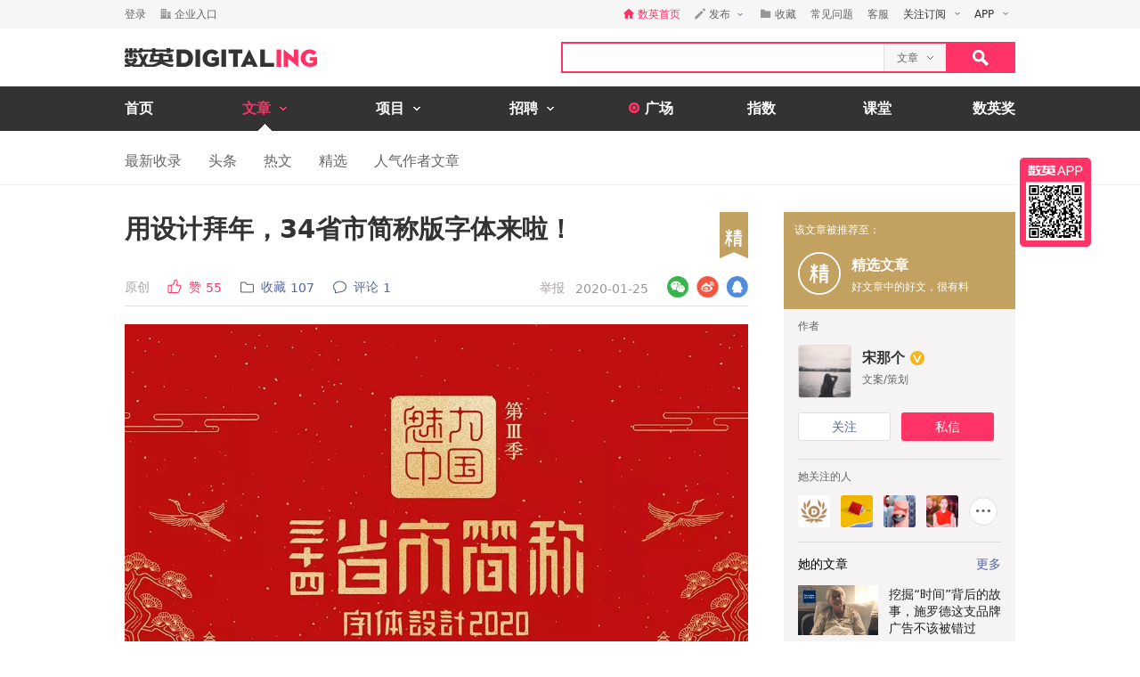

--- FILE ---
content_type: text/html; charset=utf-8
request_url: https://www.digitaling.com/articles/248457.html
body_size: 24249
content:
<!DOCTYPE html>
<html xmlns="https://www.w3.org/1999/xhtml">
<head>
    <meta http-equiv="Content-Type" content="text/html; charset=utf-8"/>
    <title>用设计拜年，34省市简称版字体来啦！ - 数英</title>
    <meta name="keywords" content="创意,字体,字体设计,设计资源,石昌鸿,节日,春节,生活"/>
	<meta name="description" content="石昌鸿“魅力中国”第三季作品，喜庆~"/>
    <meta name="author" content="数英网"/>
    <meta name="copyright" content="www.digitaling.com"/>
    <meta property="og:title" content="用设计拜年，34省市简称版字体来啦！"/>
    <meta property="og:site_name" content="数英"/>
    <meta property="og:url" content="https://www.digitaling.com/articles/248457.html" />
    <meta property="og:type" content="article" />
    <meta property="og:description" content="石昌鸿“魅力中国”第三季作品，喜庆~" />
    <meta property="og:image" content="https://file.digitaling.com/eImg/cover/20200125/20200125130831_88610.jpg" />
    <meta property="qc:admins" content="260344627764171414167637577363547716"/>
    <link href="https://file.digitaling.com/css/global.css?v=20250616" rel="stylesheet" />
    <link href="https://file.digitaling.com/css/comment.css?v=240508" rel="stylesheet" />
        <link rel="shortcut icon" href="https://www.digitaling.com/file/images/favicon.ico" type="image/x-icon" />
</head>
<body>
	<!-- Google tag (gtag.js) -->
<script async src="https://www.googletagmanager.com/gtag/js?id=G-3JX1ZPX5XP"></script>
<script>
  window.dataLayer = window.dataLayer || [];
  function gtag(){dataLayer.push(arguments);}
  gtag('js', new Date());
  gtag('config', 'G-3JX1ZPX5XP');
</script>	<div id="header">
        <div class="h_32">
            <div id="d_site" class="d_site">
                <div class="site_nav">
                    <div class="site_auto site_nav_con font_12 clearfix" id="site_nav_ul">
                        <div class="f_l snc_left" id="user_info"></div>
                        <ul class="f_r snc_right clearfix" id="nav_info"></ul>
                    </div>
                </div>
                                <div class="site_menu">
                    <div class="site_auto">
                        <ul class="clearfix art_sm">
                            <li class="f_sm_li"><b>热门：</b></li>
                                                        <li><a href="https://www.digitaling.com/search/articles/?kw=%E7%B4%A0%E6%9D%90%E8%B5%84%E6%BA%90">素材资源</a></li>
                                                        <li><a href="https://www.digitaling.com/search/articles/?kw=%E4%B8%8B%E8%BD%BD">下载</a></li>
                                                        <li><a href="https://www.digitaling.com/search/articles/?kw=%E5%A8%B1%E4%B9%90%E5%B9%BD%E9%BB%98">娱乐幽默</a></li>
                                                        <li><a href="https://www.digitaling.com/search/articles/?kw=%E6%96%B9%E6%B3%95%E8%AE%BA">方法论</a></li>
                                                        <li><a href="https://www.digitaling.com/search/articles/?kw=%E6%95%B0%E6%8D%AE">数据</a></li>
                                                        <li><a href="https://www.digitaling.com/search/articles/?kw=%E8%B6%8B%E5%8A%BF%E5%88%9B%E6%96%B0">趋势创新</a></li>
                                                        <li><a href="https://www.digitaling.com/search/articles/?kw=%E7%9B%98%E7%82%B9%E6%A6%9C%E5%8D%95">盘点榜单</a></li>
                                                        <li><a href="https://www.digitaling.com/search/articles/?kw=%E8%90%A5%E9%94%80">营销</a></li>
                                                        <li><a href="https://www.digitaling.com/search/articles/?kw=%E7%A4%BE%E4%BC%9A%E5%8C%96">社会化</a></li>
                                                        <li><a href="https://www.digitaling.com/search/articles/?kw=%E8%BF%90%E8%90%A5">运营</a></li>
                                                    </ul>
                    </div>
                </div>
                            </div>
        </div>
        <div id="header_con">
            <div class="head_top site_auto clearfix">
                <div class="head_logo mg_t_7 f_l"><a href="https://www.digitaling.com/"><img src="https://file.digitaling.com/images/common/logo.@2x.png" width="216" height="21" alt="数英网 DIGITALING" title="数英网 DIGITALING" /></a></div>
                <div class="head_r f_r clearfix">
                    <div class="head_seacrh f_l clearfix">
                        <input type="text" id="keywordshead" class="f_l seaech_input" name="search" autocomplete="off" value="" />
                        <div class="f_l hs_select" id="hs_select"><a class="show_hslist"><em class="v_m">文章</em><i class="icon arrow_hs_icon mg_l_10"></i></a><ul class="hs_list hide" id="hs_list"><li values="all"><a>全部</a></li><li values="company"><a>企业</a></li><li values="articles" class="hide"><a>文章</a></li><li values="projects"><a>项目</a></li><li values="jobs"><a>职位</a></li><li values="people"><a>人</a></li></ul><input type="hidden" name="cathead" value="articles" id="cathead"></div>                    </div>
                    <div class="f_l"><a class="search_red_btn" href="javascript:void(0);" onClick="searchs.global('head');"><i class="icon search_icon"></i></a></div>
                </div>
            </div>
            <!--end header top-->
            <!--end nav-->
            <div class="navs">
                <div class="site_auto">
                    <ul class="clearfix">
                        <li class=" n_none">
                            <span class="n_span n_home"><a href="https://www.digitaling.com">首页</a></span>
                        </li>
                        <li class="act">
                            <span class="n_span w_150"><a href="https://www.digitaling.com/articles"><b>文章</b><i class="icon nav_mb_icon mg_l_10"></i></a></span>
                            <div class="nav_hover clearfix">
                                <dl><dd><a href="https://www.digitaling.com/articles"><em><i class="icon nall_icon"></i></em><span>全部</span></a></dd></dl>
                                <div class="f_l">
                                    <dl>
                                        <dd><a href="https://www.digitaling.com/articles/headline"><em><i class="icon ntran_icon"></i></em><span>头条</span></a></dd>
                                        <dd><a href="https://www.digitaling.com/articles/choice"><em><i class="icon ntran_icon"></i></em><span>精选</span></a></dd>
                                        <dd><a href="https://www.digitaling.com/articles/hot"><em><i class="icon ntran_icon"></i></em><span>热文</span></a></dd>
                                        <dd><a href="https://www.digitaling.com/feature"><em><i class="icon ntran_icon"></i></em><span>特色专栏</span></a></dd>
                                        <dd><a href="https://www.digitaling.com/collections/hot"><em><i class="icon ntran_icon"></i></em><span>推荐收藏夹</span></a></dd>
                                    </dl>
                                </div>
                            </div>
                        </li>
                        <li class="">
                            <span class="n_span w_150"><a href="https://www.digitaling.com/projects"><b>项目</b><i class="icon nav_mb_icon mg_l_10"></i></a></span>
                            <div class="nav_hover project_nav clearfix">
                                <dl><dd><a href="https://www.digitaling.com/projects/all"><em><i class="icon nall_icon"></i></em><span>全部</span></a></dd></dl>
                                <div class="f_l">
                                    <dl>
                                        <dd><a href="https://www.digitaling.com/projects/weekly"><em><i class="icon ntran_icon"></i></em><span>每周项目精选</span></a></dd>
                                        <dd><a href="https://www.digitaling.com/projects/monthly"><em><i class="icon ntran_icon"></i></em><span>每月项目精选</span></a></dd>
                                        <dd><a href="https://www.digitaling.com/projects/international"><em><i class="icon ntran_icon"></i></em><span>海外项目精选</span></a></dd>
                                        <dd><a href="https://www.digitaling.com/projects/hot"><em><i class="icon ntran_icon"></i></em><span>近期热门项目</span></a></dd>
                                        <dd><a href="https://www.digitaling.com/projects/favorite"><em><i class="icon ntran_icon"></i></em><span>近期最多收藏</span></a></dd>
                                        <dd><a href="https://www.digitaling.com/awards/all"><em><i class="icon ntran_icon"></i></em><span>全球奖库</span></a></dd>
                                        <!-- <dd><a href="https://www.digitaling.com/dawards/winners"><em><i class="icon ntran_icon"></i></em><span>获奖项目</span></a></dd> -->
                                    </dl>
                                </div>
                            </div>
                        </li>
                        <li class="">
                            <span class="n_span w_150 "><a href="https://www.digitaling.com/jobs"><b>招聘</b><i class="icon nav_mb_icon mg_l_10"></i></a></span>
                            <div class="nav_hover">
                                <dl>
                                    <dd><a href="https://www.digitaling.com/search/jobs"><em><i class="icon nall_icon"></i></em><span>全部</span></a></dd>
                                    <dd><a href="https://www.digitaling.com/search/jobs?func=1"><em><i class="icon ntran_icon"></i></em><span>创意/设计</span></a></dd>
                                    <dd><a href="https://www.digitaling.com/search/jobs?func=2"><em><i class="icon ntran_icon"></i></em><span>文案/策划</span></a></dd>
                                    <dd><a href="https://www.digitaling.com/search/jobs?func=4"><em><i class="icon ntran_icon"></i></em><span>客户/市场</span></a></dd>
                                    <dd><a href="https://www.digitaling.com/search/jobs?func=5"><em><i class="icon ntran_icon"></i></em><span>运营/产品</span></a></dd>
                                    <dd><a href="https://www.digitaling.com/search/jobs?func=3"><em><i class="icon ntran_icon"></i></em><span>技术/制作</span></a></dd>
                                </dl>
                            </div>
                        </li>
                        <li class=" n_none">
                            <span class="n_span n_per"><a href="https://www.digitaling.com/moments"><i class="icon tlicon_moment"></i><b>广场</b></a></span>
                        </li>
                        <li class="n_none "><span class="n_span"><a href="https://www.digitaling.com/dindex">指数</a></span></li>
                        <li class="n_none"><span class="n_span"><a href="https://www.digitaling.com/kt" target="_blank" class="font_b">课堂</a></span></li>
                        <li class="nav_last"><a href="https://www.digitaling.com/dawards" target="_blank" class="font_b">数英奖</a></li>
                    </ul>
                </div>
            </div>
        </div>
        <!--end nav-->
        <input type="hidden" name="userType" value="" id="userType">
        <input type="hidden" name="loginUserId" value="" id="loginUserId">
        <input type="hidden" name="currentUrl" value="aHR0cHM6Ly93d3cuZGlnaXRhbGluZy5jb20vYXJ0aWNsZXMvMjQ4NDU3Lmh0bWw=" id="currentUrl">
        <input type="hidden" id="conId" value="248457">
        <input type="hidden" id="cType" value="1">
        <input type="hidden" id="cTitle" value="用设计拜年，34省市简称版字体来啦！">
        <input type="hidden" id="cCover" value="https://file.digitaling.com/eImg/cover/20200125/20200125130831_88610.jpg">
        <input type="hidden" id="editAuthor" value="0">
        <input type="hidden" id="viewAudit" value="1">
        <input type="hidden" id="recComment" value="1">
        <input type="hidden" id="closeComment" value="0">
	</div>
    <!--end header-->
    <div id="con_nav" class="bd_b_f1">
    	<div class="con_nav clearfix">
        	<ul class="clearfix font_msyh pubnav_list">
                <li><a href="https://www.digitaling.com/articles">最新收录</a></li>
                <li><a href="https://www.digitaling.com/articles/headline">头条</a></li>
                <li><a href="https://www.digitaling.com/articles/hot/views">热文</a></li>
                <li><a href="https://www.digitaling.com/articles/choice">精选</a></li>
                <li><a href="https://www.digitaling.com/articles/writer">人气作者文章</a></li>
            </ul>
        </div>
    </div>
    <!--end con nav-->
    <div id="warp">
        <div class="content">
            <!--end con_top-->
            <div class="con_middle clearfix">
                <div class="con_l_art">
                    <div class="mg_b_30">
                        <div class="flex article_title pd_b_20">
                            <h1 class="flex_1">用设计拜年，34省市简称版字体来啦！</h1>
                            <span class="w_40"><a href="https://www.digitaling.com/articles/collection" target="_blank"><i title="精选文章" class="icon jing_b_flag"></i></a></span>                        </div>
                        <div class="mg_b_10 bd_b_e0 pd_b_8 clearfix">
                        	<div class="f_l font_msyh">
                                <div class="p_999 w_590 color_999 pd_t_4 clearfix">
                                    <div class="f_l ft_14 flex l_center">
                                        <span class="inline_bk color_a34 v_m mg_r_20">原创<input type="hidden" name="art_source" id="art_source" value="1"></span>
                                        <a class="inline_bk color_red v_m mg_r_20" href="javascript:void(0);" onclick="zan.article('248457');"><i class="nicon nicon_zan_red mg_r_8" title="赞"></i><em class="inline_bk mg_r_5 v_m">赞</em><em class="v_m color_red" id="zan_top">55</em></a>
                                                                                <a class="inline_bk color_568 v_m mg_r_20 favorite_btn" href="javascript:void(0);" onclick="favorite.collects();"><i class="nicon nicon_collect mg_r_8" title="收藏"></i><em class="inline_bk mg_r_5 v_m">收藏</em><em class="v_m" id="collectCount_top">107</em></a>
                                                                                <a class="inline_bk color_568 v_m" href="#comment"><i class="nicon nicon_comment mg_r_8" title="评论"></i><em class="inline_bk mg_r_5 v_m">评论</em><em class="v_m" id="commentCount_top">1</em></a>
                                    </div>
                                    <div class="f_r ft_14 flex l_center pd_t_1 pd_r_2">
                                        <span id="edit_url" class="inline_bk v_m mg_r_12"></span>
                                        <a class="inline_bk v_m color_a34 mg_r_12" href="javascript:void(0);" onclick='detail.report(1);'>举报</a>
                                        <span class="inline_bk v_m color_969">2020-01-25</span>
                                    </div>
                                </div>
                            </div>
                            <div class="f_r sns_box">
                                <div class="flex r_center ft_12">
                                    <div class="share_wx_box inner_wxb mg_r_8">
                                        <a href="javascript:void(0);" class="sw_hover_btn" data-link="https://www.digitaling.com/articles/248457.html" title="分享到微信"><i class="icon share_wx"></i></a>
                                        <div class="target_pop">
                                            <div class="target_pop_inner">
                                                <div class="target_pop_pic loading">
                                                    <p class="pd_t_30"><img src="https://file.digitaling.com/images/common/loading.gif"></p>
                                                </div>
                                                <p class="target_pop_text">扫描,分享朋友圈</p>
                                                <i class="icon e0_tran"></i>
                                            </div>
                                        </div>
                                    </div>
                                    <a title="分享到新浪微博" class="icon share_wb mg_r_8" href="javascript:void(0);" onclick="window.open('http://service.weibo.com/share/share.php?title=%E7%94%A8%E8%AE%BE%E8%AE%A1%E6%8B%9C%E5%B9%B4%EF%BC%8C34%E7%9C%81%E5%B8%82%E7%AE%80%E7%A7%B0%E7%89%88%E5%AD%97%E4%BD%93%E6%9D%A5%E5%95%A6%EF%BC%81&url=https%3A%2F%2Fwww.digitaling.com%2Farticles%2F248457.html&source=bookmark&appkey=270959447&ralateUid=1734726933&pic=https://file.digitaling.com/eImg/cover/20200125/20200125130831_88610.jpg','newwindow','height=400, width=500')"></a>
                                    <a target="_blank" class="icon share_qq" href="http://connect.qq.com/widget/shareqq/index.html?url=https%3A%2F%2Fwww.digitaling.com%2Farticles%2F248457.html&showcount=0&desc=石昌鸿“魅力中国”第三季作品，喜庆~&summary=石昌鸿“魅力中国”第三季作品，喜庆~&title=用设计拜年，34省市简称版字体来啦！&site=数英网&pics=https://file.digitaling.com/eImg/cover/20200125/20200125130831_88610.jpg" title="分享到QQ"></a>
                                </div>
                            </div>
                        </div>
                        <div class="article_con" id="article_con">
                            <p><p style="text-align: center;"><img src ="https://file.digitaling.com/images/common/loadimg.gif" data-original="https://file.digitaling.com/eImg/uimages/20200106/1578314044188902.jpg" title="用设计拜年，34省市简称版字体来啦！" alt="用设计拜年，34省市简称版字体来啦！" imgwidth="1000" imgheight="697" width="700" height="488" border="0" vspace="0"/></p><p>亲爱的各位线上朋友们，我想……祝大家新年快乐！</p><p>春节最是讲究团圆，而今年新春，部分网友很可能出于某些原因临时改变了行程、无法回家过年。希望不论你身处何处，都能好好照顾自己和身边人，过个健康欢喜的假期！而家，从某种意义上说，也并未远离。这不，一位用心的设计师就携34省市简称字体和自创对联来给大家拜年了，快收下专属于自己家乡的祝福吧~</p><p><br/></p><h2 style="text-align: center;">华北代表团<br/></h2><h4 style="text-align: center;"><span style="color: rgb(255, 51, 102);">1、京 - 北京 - 国泰民安</span><br/></h4><p style="text-align: center;"><img src ="https://file.digitaling.com/images/common/loadimg.gif" data-original="https://file.digitaling.com/eImg/uimages/20200106/1578314646799604.jpg" title="北京" alt="北京" imgwidth="1000" imgheight="1400" width="700" height="980" border="0" vspace="0"/></p><p><br/></p><h4 style="text-align: center;"><span style="color: rgb(255, 51, 102);">2、津 - 天津 - 津门大开</span></h4><p style="text-align: center;"><img src ="https://file.digitaling.com/images/common/loadimg.gif" data-original="https://file.digitaling.com/eImg/uimages/20200106/1578315481359034.jpg" title="天津" alt="天津" imgwidth="1000" imgheight="1400" width="700" height="980" border="0" vspace="0"/></p><p><br/></p><h4 style="text-align: center;"><span style="color: rgb(255, 51, 102);">3、冀 - 河北 - 中国之翼</span></h4><p style="text-align: center;"><img src ="https://file.digitaling.com/images/common/loadimg.gif" data-original="https://file.digitaling.com/eImg/uimages/20200106/1578315541678394.jpg" title="河北" alt="河北" imgwidth="1000" imgheight="1400" width="700" height="980" border="0" vspace="0"/></p><p><br/></p><h4 style="text-align: center;"><span style="color: rgb(255, 51, 102);">4、晋 - 山西 - 财源广进</span></h4><p style="text-align: center;"><img src ="https://file.digitaling.com/images/common/loadimg.gif" data-original="https://file.digitaling.com/eImg/uimages/20200106/1578315605155124.jpg" title="山西" alt="山西" imgwidth="1000" imgheight="1400" width="700" height="980" border="0" vspace="0"/></p><p><br/></p><h4 style="text-align: center;"><span style="color: rgb(255, 51, 102);">5、蒙 - 内蒙古 - 天高云淡</span></h4><p style="text-align: center;"><img src ="https://file.digitaling.com/images/common/loadimg.gif" data-original="https://file.digitaling.com/eImg/uimages/20200106/1578315686122099.jpg" title="内蒙古" alt="内蒙古" imgwidth="1000" imgheight="1400" width="700" height="980" border="0" vspace="0"/></p><p><br/></p><h2 style="text-align: center;">东北代表团</h2><h4 style="text-align: center;"><span style="color: rgb(255, 51, 102);">6、辽 - 辽宁 - 奉福承运</span></h4><p style="text-align: center"><img src ="https://file.digitaling.com/images/common/loadimg.gif" data-original="https://file.digitaling.com/eImg/uimages/20200106/1578316438751007.jpg" imgwidth="1000" imgheight="1400" style="" title="辽宁" width="700" height="980" border="0" vspace="0" alt="辽宁"/></p><p><br/></p><h4 style="text-align: center;"><span style="color: rgb(255, 51, 102);">7、吉 - 吉林 - 大吉大利</span></h4><p style="text-align: center"><img src ="https://file.digitaling.com/images/common/loadimg.gif" data-original="https://file.digitaling.com/eImg/uimages/20200106/1578316437305012.jpg" imgwidth="1000" imgheight="1400" style="" title="吉林" width="700" height="980" border="0" vspace="0" alt="吉林"/></p><p><br/></p><h4 style="text-align: center;"><span style="color: rgb(255, 51, 102);">8、黑 - 黑龙江 - 冰雪之乡</span></h4><p style="text-align: center"><img src ="https://file.digitaling.com/images/common/loadimg.gif" data-original="https://file.digitaling.com/eImg/uimages/20200106/1578316437739119.jpg" imgwidth="1000" imgheight="1400" style="" title="黑龙江" width="700" height="980" border="0" vspace="0" alt="黑龙江"/></p><p><br/></p><h2 style="text-align: center;">华东代表团</h2><h4 style="text-align: center;"><span style="color: rgb(255, 51, 102);">9、沪 - 上海 - 绚丽魔都</span></h4><p style="text-align: center"><img src ="https://file.digitaling.com/images/common/loadimg.gif" data-original="https://file.digitaling.com/eImg/uimages/20200106/1578316438710155.jpg" imgwidth="1000" imgheight="1400" style="" title="上海" width="700" height="980" border="0" vspace="0" alt="上海"/></p><p><br/></p><h4 style="text-align: center;"><span style="color: rgb(255, 51, 102);">10、苏 - 江苏 - 百园之城</span></h4><p style="text-align: center"><img src ="https://file.digitaling.com/images/common/loadimg.gif" data-original="https://file.digitaling.com/eImg/uimages/20200106/1578316438426504.jpg" imgwidth="1000" imgheight="1400" style="" title="江苏" width="700" height="980" border="0" vspace="0" alt="江苏"/></p><p><br/></p><h4 style="text-align: center;"><span style="color: rgb(255, 51, 102);">11、浙 - 浙江 - 江南小调</span></h4><p style="text-align: center"><img src ="https://file.digitaling.com/images/common/loadimg.gif" data-original="https://file.digitaling.com/eImg/uimages/20200106/1578316438309774.jpg" imgwidth="1000" imgheight="1400" style="" title="浙江" width="700" height="980" border="0" vspace="0" alt="浙江"/></p><p><br/></p><h4 style="text-align: center;"><span style="color: rgb(255, 51, 102);">13、皖 - 安徽 - 四水归堂</span></h4><p style="text-align: center"><img src ="https://file.digitaling.com/images/common/loadimg.gif" data-original="https://file.digitaling.com/eImg/uimages/20200106/1578316438346442.jpg" imgwidth="1000" imgheight="1400" style="" title="安徽" width="700" height="980" border="0" vspace="0" alt="安徽"/></p><p><br/></p><h4 style="text-align: center;"><span style="color: rgb(255, 51, 102);">13、闽 - 福建 - 开门福见</span></h4><p style="text-align: center"><img src ="https://file.digitaling.com/images/common/loadimg.gif" data-original="https://file.digitaling.com/eImg/uimages/20200106/1578316438414477.jpg" imgwidth="1000" imgheight="1400" style="" title="福建" width="700" height="980" border="0" vspace="0" alt="福建"/></p><p><br/></p><h4 style="text-align: center;"><span style="color: rgb(255, 51, 102);">14、赣 - 江西 - 千年瓷都</span></h4><p style="text-align: center"><img src ="https://file.digitaling.com/images/common/loadimg.gif" data-original="https://file.digitaling.com/eImg/uimages/20200106/1578316439900215.jpg" imgwidth="1000" imgheight="1400" style="" title="江西" width="700" height="980" border="0" vspace="0" alt="江西"/></p><p><br/></p><h4 style="text-align: center;"><span style="color: rgb(255, 51, 102);">15、鲁 - 山东 - 圣贤之乡</span></h4><p style="text-align: center"><img src ="https://file.digitaling.com/images/common/loadimg.gif" data-original="https://file.digitaling.com/eImg/uimages/20200106/1578316439273588.jpg" imgwidth="1000" imgheight="1400" style="" title="山东" width="700" height="980" border="0" vspace="0" alt="山东"/></p><p><br/></p><h2 style="text-align: center;">华中代表团</h2><h4 style="text-align: center;"><span style="color: rgb(255, 51, 102);">16、豫 - 河南 - 太平安乐</span></h4><p style="text-align: center"><img src ="https://file.digitaling.com/images/common/loadimg.gif" data-original="https://file.digitaling.com/eImg/uimages/20200106/1578316439133477.jpg" imgwidth="1000" imgheight="1400" style="" title="河南" width="700" height="980" border="0" vspace="0" alt="河南"/></p><p><br/></p><h4 style="text-align: center;"><span style="color: rgb(255, 51, 102);">17、鄂 - 湖北 - 荆楚傲骨</span><br/></h4><p style="text-align: center"><img src ="https://file.digitaling.com/images/common/loadimg.gif" data-original="https://file.digitaling.com/eImg/uimages/20200106/1578316439921239.jpg" imgwidth="1000" imgheight="1400" style="" title="湖北" width="700" height="980" border="0" vspace="0" alt="湖北"/></p><p><br/></p><h4 style="text-align: center;"><span style="color: rgb(255, 51, 102);">18、湘 - 湖南 - 湘楚仙境</span></h4><p style="text-align: center"><img src ="https://file.digitaling.com/images/common/loadimg.gif" data-original="https://file.digitaling.com/eImg/uimages/20200106/1578316439695687.jpg" imgwidth="1000" imgheight="1400" style="" title="湖南" width="700" height="980" border="0" vspace="0" alt="湖南"/></p><p><br/></p><h2 style="text-align: center;">华南代表团</h2><h4 style="text-align: center;"><span style="color: rgb(255, 51, 102);">19、粤 - 广东 - 张灯结彩</span></h4><p style="text-align: center"><img src ="https://file.digitaling.com/images/common/loadimg.gif" data-original="https://file.digitaling.com/eImg/uimages/20200106/1578316439411282.jpg" imgwidth="1000" imgheight="1400" style="" title="广东" width="700" height="980" border="0" vspace="0" alt="广东"/></p><p><br/></p><h4 style="text-align: center;"><span style="color: rgb(255, 51, 102);">20、桂 - 广西 - 心仪广西</span></h4><p style="text-align: center"><img src ="https://file.digitaling.com/images/common/loadimg.gif" data-original="https://file.digitaling.com/eImg/uimages/20200106/1578316440561486.jpg" imgwidth="1000" imgheight="1400" style="" title="广西" width="700" height="980" border="0" vspace="0" alt="广西"/></p><p><br/></p><h4 style="text-align: center;"><span style="color: rgb(255, 51, 102);">21、琼 - 海南 - 度假天堂</span></h4><p style="text-align: center"><img src ="https://file.digitaling.com/images/common/loadimg.gif" data-original="https://file.digitaling.com/eImg/uimages/20200106/1578316441359084.jpg" imgwidth="1000" imgheight="1400" style="" title="海南" width="700" height="980" border="0" vspace="0" alt="海南"/></p><p><br/></p><h2 style="text-align: center;">西南代表团</h2><h4 style="text-align: center;"><span style="color: rgb(255, 51, 102);">22、渝 - 重庆 - 魔幻巴渝</span></h4><p style="text-align: center"><img src ="https://file.digitaling.com/images/common/loadimg.gif" data-original="https://file.digitaling.com/eImg/uimages/20200106/1578316441869919.jpg" imgwidth="1000" imgheight="1400" style="" title="重庆" width="700" height="980" border="0" vspace="0" alt="重庆"/></p><p><br/></p><h4 style="text-align: center;"><span style="color: rgb(255, 51, 102);">23、川/蜀 - 四川 - 天府之都</span></h4><p style="text-align: center"><img src ="https://file.digitaling.com/images/common/loadimg.gif" data-original="https://file.digitaling.com/eImg/uimages/20200106/1578316441758705.jpg" imgwidth="1000" imgheight="1400" style="" title="四川" width="700" height="980" border="0" vspace="0" alt="四川"/></p><p><br/></p><h4 style="text-align: center;"><span style="color: rgb(255, 51, 102);">24、黔/贵 - 贵州 - 多彩贵州</span></h4><p style="text-align: center"><img src ="https://file.digitaling.com/images/common/loadimg.gif" data-original="https://file.digitaling.com/eImg/uimages/20200106/1578316441999126.jpg" imgwidth="1000" imgheight="1400" style="" title="贵州" width="700" height="980" border="0" vspace="0" alt="贵州"/></p><p><br/></p><h4 style="text-align: center;"><span style="color: rgb(255, 51, 102);">25、云/滇 - 云南 - 彩云之南</span></h4><p style="text-align: center"><img src ="https://file.digitaling.com/images/common/loadimg.gif" data-original="https://file.digitaling.com/eImg/uimages/20200106/1578316441763588.jpg" imgwidth="1000" imgheight="1400" style="" title="云南" width="700" height="980" border="0" vspace="0" alt="云南"/></p><p><br/></p><h4 style="text-align: center;"><span style="color: rgb(255, 51, 102);">26、藏 - 西藏 - 扎西德勒</span></h4><p style="text-align: center"><img src ="https://file.digitaling.com/images/common/loadimg.gif" data-original="https://file.digitaling.com/eImg/uimages/20200106/1578316441408531.jpg" imgwidth="1000" imgheight="1400" style="" title="西藏" width="700" height="980" border="0" vspace="0" alt="西藏"/></p><p><br/></p><h2 style="text-align: center;">西北代表团</h2><h4 style="text-align: center;"><span style="color: rgb(255, 51, 102);">27、陕/秦 - 陕西 - 梦回长安</span></h4><p style="text-align: center"><img src ="https://file.digitaling.com/images/common/loadimg.gif" data-original="https://file.digitaling.com/eImg/uimages/20200106/1578316441501155.jpg" imgwidth="1000" imgheight="1400" style="" title="陕西" width="700" height="980" border="0" vspace="0" alt="陕西"/></p><p><br/></p><h4 style="text-align: center;"><span style="color: rgb(255, 51, 102);">28、甘/陇 - 甘肃 - 美轮美奂</span></h4><p style="text-align: center"><img src ="https://file.digitaling.com/images/common/loadimg.gif" data-original="https://file.digitaling.com/eImg/uimages/20200106/1578316441611347.jpg" imgwidth="1000" imgheight="1400" style="" title="甘肃" width="700" height="980" border="0" vspace="0" alt="甘肃"/></p><p><br/></p><h4 style="text-align: center;"><span style="color: rgb(255, 51, 102);">29、青 - 青海 - 圣洁高原</span></h4><p style="text-align: center"><img src ="https://file.digitaling.com/images/common/loadimg.gif" data-original="https://file.digitaling.com/eImg/uimages/20200106/1578316441555100.jpg" imgwidth="1000" imgheight="1400" style="" title="青海" width="700" height="980" border="0" vspace="0" alt="青海"/></p><p><br/></p><h4 style="text-align: center;"><span style="color: rgb(255, 51, 102);">30、宁 - 宁夏 - 塞上江南</span></h4><p style="text-align: center"><img src ="https://file.digitaling.com/images/common/loadimg.gif" data-original="https://file.digitaling.com/eImg/uimages/20200106/1578316442849985.jpg" imgwidth="1000" imgheight="1400" style="" title="宁夏" width="700" height="980" border="0" vspace="0" alt="宁夏"/></p><p><br/></p><h4 style="text-align: center;"><span style="color: rgb(255, 51, 102);">31、新 - 新疆 - 大美新疆</span></h4><p style="text-align: center"><img src ="https://file.digitaling.com/images/common/loadimg.gif" data-original="https://file.digitaling.com/eImg/uimages/20200106/1578316442677517.jpg" imgwidth="1000" imgheight="1400" style="" title="新疆" width="700" height="980" border="0" vspace="0" alt="新疆"/></p><p><br/></p><h2 style="text-align: center;">港澳台代表团</h2><h4 style="text-align: center;"><span style="color: rgb(255, 51, 102);">32、港 - 香港 - 再现辉煌</span></h4><p style="text-align: center"><img src ="https://file.digitaling.com/images/common/loadimg.gif" data-original="https://file.digitaling.com/eImg/uimages/20200106/1578316442426441.jpg" imgwidth="1000" imgheight="1400" style="" title="香港" width="700" height="980" border="0" vspace="0" alt="香港"/></p><p><br/></p><h4 style="text-align: center;"><span style="color: rgb(255, 51, 102);">33、澳 - 澳门 - 澳门风云</span></h4><p style="text-align: center"><img src ="https://file.digitaling.com/images/common/loadimg.gif" data-original="https://file.digitaling.com/eImg/uimages/20200106/1578316442223980.jpg" imgwidth="1000" imgheight="1400" style="" title="澳门" width="700" height="980" border="0" vspace="0" alt="澳门"/></p><p><br/></p><h4 style="text-align: center;"><span style="color: rgb(255, 51, 102);">34、台 - 台湾 - 两岸同庆</span></h4><p style="text-align: center"><img src ="https://file.digitaling.com/images/common/loadimg.gif" data-original="https://file.digitaling.com/eImg/uimages/20200106/1578316442327077.jpg" imgwidth="1000" imgheight="1400" style="" title="台湾" width="700" height="980" border="0" vspace="0" alt="台湾"/></p><p><br/></p><p>以上拜年礼——<strong>魅力中国第III季 · 34省市简称版字体</strong>，为石昌鸿及其团队所作。此前，他就曾以<a href="https://www.digitaling.com/articles/40345.html" target="_blank" style="color: rgb(0, 0, 0); text-decoration: underline;"><span style="color: rgb(0, 0, 0);">城市字体</span></a>和<a href="https://www.digitaling.com/articles/36290.html" target="_blank" style="color: rgb(0, 0, 0); text-decoration: underline;"><span style="color: rgb(0, 0, 0);">24节气字体</span></a>等设计作品惊艳全网；时隔两年，再次携礼相见，关于这套最新的字体，他及团队也分享了自己的思考和阐释：</p><p><br/></p><h4 style="text-align: center;">34省市简称版字体 · 背后思考</h4><blockquote><p><span style="color: rgb(102, 102, 102);">时隔上行设计合伙人石昌鸿先生的《魅力中国》城市字体第一次发布，已两年有余。该系列字体得到很多朋友及媒体的支持和转发，让上行及他本人收获良多，在此向大家表示感谢。自第一二季发布之后，收到很多热心朋友的鼓励留言，有的朋友一直催促着作者更新，更有朋友直言作品的不足之处，其中特别提到一二季的作品有的是简称、有的是全称、不是很统一。而我们也发现了这个问题，石昌鸿本人也一直在反复思考是否再创作一次简称版的城市字体。</span></p><p><span style="color: rgb(102, 102, 102);">如果继续做《魅力中国》系列，会担心有人说他作品风格单一。这个想法一度让他失去创作的动力。直到有一天，听到一位老师说：“&nbsp;每个人的精力都是有限的，如果别人能记住你做过的一两件事情，就已实属不错。很多人都太在乎别人的看法，想把自己变成全能的人，什么都去做一下，最后却没有坚持把自己喜欢和擅长的事做好做透彻，最终只能成为一个什么都懂一点，但什么也不精的平庸之人。”老师这句话给了他很大的启发。那么，何不放下心中的顾虑，认真做好自己喜欢的事呢？更何况还有着那么多朋友的支持和期待。所以，在精心准备许久之后，“第三季省市字体设计简称”被创作出来了！</span></p><p><span style="color: rgb(102, 102, 102);">第三季跟前两季有所不同，设计上全部采用一字简称来创作，只用一个最典型的元素来代表，避免了众多元素的相互干扰。<strong>每个省市都有很多代表性元素，而字体的容量却是有限的，干脆专注于一个点，从一个点引发对一个省一个城市的想象与思考。其次，每个方案我们都以其涉及的元素为源头，单独撰写了一副对联，也算是对设计的诠释，希望在春节前夕带给大家一点喜庆的氛围。</strong>由于我们并非对联专家，没法做到特别的对仗工整，设计中采用的设计元素及撰写的对联仅仅代表作者及团队的观点，表达不当的也请大家多多见谅。如果您有更好的意见，欢迎留言交流。</span></p><p><strong><span style="color: rgb(102, 102, 102);">《魅力中国》城市字体是个很大的主题，可畅想的东西很多，空间也很大，虽然做到了第三季，但其实也只是个开始。</span></strong><span style="color: rgb(102, 102, 102);">在未来，石昌鸿及上行团队会用更多的精力去继续完善这个主题。同前面两季一样，在上行两位合伙人及公司设计师、文案的倾力相助下，第三季新版设计得以在新年伊始顺利完成并发布。（来源：<a href="https://mp.weixin.qq.com/s/oqhhqC9ksU7ABgaDTedefw" target="_blank" style="color: rgb(102, 102, 102); text-decoration: underline;"><span style="color: rgb(102, 102, 102);">上行设计</span></a>）<br/></span></p><p><strong><span style="color: rgb(102, 102, 102);">主创设计师：石昌鸿<br/>设计协作：李明灯、王忠<br/>文案：田宜鑫</span></strong></p></blockquote><p><br/></p><p>设计师用设计拜年，品牌拍广告片拜年，而我们编辑就像这样用选题给大家拜年啦~谨以此文，祝大家在鼠年里健健康康、平平安安、顺顺利利！</p><p><br/></p><p style="text-align: left;"><span style="color: rgb(153, 153, 153);">素材来源于字体设计师@石昌鸿，经授权后使用<br/><span style="color: rgb(255, 51, 102);">数英整理报道，转载请遵守规范。</span></span></p></p>
                        </div>
                                                <div class="mg_t_30 font_14 font_msyh color_666 line_18 pd_t_10 bd_t_f1">
                        	<div class="hide">本文系作者授权数英发表，内容为作者独立观点，不代表数英立场。<br><span class="color_red">转载请在文章开头和结尾显眼处标注：作者、出处和链接。不按规范转载侵权必究。</span></div>
                        	<div class="">本文系作者授权数英发表，内容为作者独立观点，不代表数英立场。<br><span class="color_red">未经授权严禁转载，授权事宜请联系作者本人，侵权必究。</span></div>
                        	<div class="hide">本内容为作者独立观点，不代表数英立场。<br><span class="color_red">本文禁止转载，侵权必究。</span></div>
                        	<div class="hide">本文系数英原创，未经允许不得转载。<br><span class="color_red">授权事宜请至数英微信公众号(ID: digitaling) 后台授权，侵权必究。</span></div>
                        </div>
                                                <!--end repost rule-->
                        <div class="clearfix mg_t_30 mg_b_50">
                            <div class="f_l bsns_box">
                                <div class="sns_box clearfix">
                                    <div class="flex l_center">
    <a title="分享到新浪微博" class="nicon nicon_wb mg_r_12" href="javascript:void(0);" onclick="window.open('http://service.weibo.com/share/share.php?title=%E7%94%A8%E8%AE%BE%E8%AE%A1%E6%8B%9C%E5%B9%B4%EF%BC%8C34%E7%9C%81%E5%B8%82%E7%AE%80%E7%A7%B0%E7%89%88%E5%AD%97%E4%BD%93%E6%9D%A5%E5%95%A6%EF%BC%81&url=https%3A%2F%2Fwww.digitaling.com%2Farticles%2F248457.html&source=bookmark&appkey=270959447&pic=&ralateUid=1734726933&pic=https://file.digitaling.com/eImg/cover/20200125/20200125130831_88610.jpg','newwindow','height=400, width=500')"></a>
	<div class="share_wx_box inner_wxb inner_bn_wxb mg_r_12">
        <a href="javascript:void(0);" class="sw_hover_btn" data-link="https://www.digitaling.com/articles/248457.html" title="分享到微信"><i class="nicon nicon_wx"></i></a>
        <div class="target_pop">
            <div class="target_pop_inner">
                <div class="target_pop_pic loading">
                    <p class="pd_t_30"><img src="https://file.digitaling.com/images/common/loading.gif"></p>
                </div>
                <p class="target_pop_text">扫描,分享朋友圈</p>
                <i class="icon e0_tran"></i>
            </div>
        </div>
    </div>
    <a target="_blank" class="nicon nicon_qq mg_r_12" href="http://connect.qq.com/widget/shareqq/index.html?url=https%3A%2F%2Fwww.digitaling.com%2Farticles%2F248457.html&showcount=0&desc=石昌鸿“魅力中国”第三季作品，喜庆~&summary=石昌鸿“魅力中国”第三季作品，喜庆~&title=用设计拜年，34省市简称版字体来啦！&site=数英网&pics=https://file.digitaling.com/eImg/cover/20200125/20200125130831_88610.jpg" title="分享到QQ"></a>
    <div class="link_copy_box">
        <a href="javascript:void(0);" title="复制链接" class="nicon nicon_website copy_link_btn" data-clipboard-text="https://www.digitaling.com/articles/248457.html"></a>
    </div>
    <!-- <a title="分享到QQ空间" class="icon share_qz" href="javascript:void(0);" onclick="window.open('http://sns.qzone.qq.com/cgi-bin/qzshare/cgi_qzshare_onekey?url=https%3A%2F%2Fwww.digitaling.com%2Farticles%2F248457.html&title=%E7%94%A8%E8%AE%BE%E8%AE%A1%E6%8B%9C%E5%B9%B4%EF%BC%8C34%E7%9C%81%E5%B8%82%E7%AE%80%E7%A7%B0%E7%89%88%E5%AD%97%E4%BD%93%E6%9D%A5%E5%95%A6%EF%BC%81&pics=https://file.digitaling.com/eImg/cover/20200125/20200125130831_88610.jpg&summary=%E7%9F%B3%E6%98%8C%E9%B8%BF%E2%80%9C%E9%AD%85%E5%8A%9B%E4%B8%AD%E5%9B%BD%E2%80%9D%E7%AC%AC%E4%B8%89%E5%AD%A3%E4%BD%9C%E5%93%81%EF%BC%8C%E5%96%9C%E5%BA%86%7E','newwindow','height=400, width=600')"></a> -->
</div>                                </div>
                            </div>
                            <div class="f_r mg_r_10">
                                                                <a href="javascript:void(0);" class="favorite_btn" onclick="favorite.collects();"><i class="nicon nicon_yel_fav mg_r_8"></i><b class="v_m font_fav font_16 color_666" id="collectCount_bom">收藏 107</b></a>
                                                            </div>
                        </div>
                        <div class="a_c mg_b_20"><a id="zan_248457" class="icon zan_art_radiu" href="javascript:void(0);" onclick="zan.article(248457);"><b class="zan_bom inline_bk font_name color_fff" id="zan_bom">55</b></a></div>
                        <!--zan members-->
                        <div class="zan_member mg_b_40">
                            <ul class="clearfix" id="zan_member"></ul>
                        </div>
                        <!--end zan member-->
                                                <div class="relate_art clearfix mg_t_30">
                            <!-- 推荐收藏夹 -->
                            <div id="bottom_hc_con" class="bottom_hc_con hide">
    <div class="flex lr_center">
        <h3 class="lh_58 ft_18">推荐收藏夹</h3>
        <div class="flex l_center ft_14">
            <div class="flex lr_center show_hcp_btns">
                <a href="javascript:;" class="show_hcp_1 cur">1</a>
                <a href="javascript:;" class="show_hcp_2">2</a>
            </div>
            <a target="_blank" href="https://www.digitaling.com/collection/hot">全部</a>
        </div>
    </div>
    <div class="bottom_hc_list">
        <ul class="flex flex_s" id="bottom_hc_list"></ul>
    </div>
</div>                            <h3 class="lh_58 ft_18">相关推荐</h3>
                            <div class="relate_box">
                                <ul class="relate_list">
                                                                        <li class="clearfix">
                                        <a href="https://www.digitaling.com/articles/251495.html" class="f_l show lh_0" target="_blank"><img class="load" width="140" height="87.5" alt="120+家顶尖品牌和代理商，用新年海报给大家拜年！" data-original="https://file.digitaling.com/eImg/cover/20200114/20200114234643_61969.jpg"></a>
                                        <a class="f_l lh_24 w_400 pd_8_20" href="https://www.digitaling.com/articles/251495.html" target="_blank">120+家顶尖品牌和代理商，用新年海报给大家拜年！</a>
                                    </li>
                                                                        <li class="clearfix">
                                        <a href="https://www.digitaling.com/articles/248471.html" class="f_l show lh_0" target="_blank"><img class="load" width="140" height="87.5" alt="2020春节档电影海报大乱斗，这16部的设计最良心！" data-original="https://file.digitaling.com/eImg/cover/20200110/20200110205952_44396.jpg"></a>
                                        <a class="f_l lh_24 w_400 pd_8_20" href="https://www.digitaling.com/articles/248471.html" target="_blank">2020春节档电影海报大乱斗，这16部的设计最良心！</a>
                                    </li>
                                                                        <li class="clearfix">
                                        <a href="https://www.digitaling.com/articles/36290.html" class="f_l show lh_0" target="_blank"><img class="load" width="140" height="87.5" alt="24节气字体创意设计《初心》，这可能是史上最美的节气" data-original="https://file.digitaling.com/eImg/cover/20170401/20170401104707_70586.gif"></a>
                                        <a class="f_l lh_24 w_400 pd_8_20" href="https://www.digitaling.com/articles/36290.html" target="_blank">24节气字体创意设计《初心》，这可能是史上最美的节气</a>
                                    </li>
                                                                        <li class="clearfix">
                                        <a href="https://www.digitaling.com/articles/36199.html" class="f_l show lh_0" target="_blank"><img class="load" width="140" height="87.5" alt="在石昌鸿的字体设计中修身养性，重拾童趣与汉字风韵" data-original="https://file.digitaling.com/eImg/cover/20170405/20170405022748_26135.jpg"></a>
                                        <a class="f_l lh_24 w_400 pd_8_20" href="https://www.digitaling.com/articles/36199.html" target="_blank">在石昌鸿的字体设计中修身养性，重拾童趣与汉字风韵</a>
                                    </li>
                                                                        <li class="clearfix">
                                        <a href="https://www.digitaling.com/articles/40345.html" class="f_l show lh_0" target="_blank"><img class="load" width="140" height="87.5" alt="用设计为祖国庆生，魅力中国城市字体第二季来咯！" data-original="https://file.digitaling.com/eImg/cover/20170930/20170930170707_20568.gif"></a>
                                        <a class="f_l lh_24 w_400 pd_8_20" href="https://www.digitaling.com/articles/40345.html" target="_blank">用设计为祖国庆生，魅力中国城市字体第二季来咯！</a>
                                    </li>
                                                                        <li class="clearfix">
                                        <a href="https://www.digitaling.com/articles/42890.html" class="f_l show lh_0" target="_blank"><img class="load" width="140" height="87.5" alt="设计师用一年创作中国城市百福，感动中国人，红遍中国！" data-original="https://file.digitaling.com/eImg/cover/20180118/20180118114250_38445.jpg"></a>
                                        <a class="f_l lh_24 w_400 pd_8_20" href="https://www.digitaling.com/articles/42890.html" target="_blank">设计师用一年创作中国城市百福，感动中国人，红遍中国！</a>
                                    </li>
                                                                    </ul>
                            </div>
                        </div>
                        <!--end relate-->
                                            </div>
                    <a name="comment"></a>
                    <!--bannner-->
                    <div class="mg_b_20 hide" id="detail_banner"></div>
                    <div id="comment" class="font_msyh">
    <div class="new_comment font_14 color_black p_r">
        <div class="new_comment_box">
            <div>
                <div class="nologin">
                    <div class="clearfix lh_48">
                        <h3 class="f_l font_16">评论</h3>
                        <div class="f_r color_cac">文明发言，无意义评论将很快被删除，异常行为可能被禁言</div>
                    </div>
                    <div class="comment_form pd_0_12 flex">
                        <div class="thumb wh48_box mg_r_16"><img src="https://file.digitaling.com/images/avatar/avatar_default.png" alt="DIGITALING"></div>
                        <div class="flex_1 front_cbox">
                            <div class="comment_input_box">
                                <div class="flex l_center">
                                    <a class="color_blue" href="javascript:void(0);" onclick="openPop('dialog_login');">登录</a><span class="inline_bk color_black mg_r_20">后参与评论</span>
                                    <a href="javascript:;" onclick="window.open('https://open.weixin.qq.com/connect/qrconnect?appid=wxdd9043993942e73f&redirect_uri=https%3A%2F%2Fwww.digitaling.com%2Fapi%2Fcallback%2Fplat%2Fwechat&response_type=code&state=9983101419896854195a6ae582afa9ac&scope=snsapi_login#wechat_redirect', '', 'height=600, width=800, toolbar=no, menubar=no, scrollbars=no, resizable=no, location=no, status=no');" class="nicon share_wx mg_r_12"></a>
                                    <a href="javascript:;" onclick="window.open('https://graph.qq.com/oauth2.0/authorize?response_type=code&client_id=101104579&redirect_uri=https%3A%2F%2Fwww.digitaling.com%2Fapi%2Fcallback%2Fplat%2Fqqunion&state=502cb32290cca76f90cd533bf65b6678&scope=get_user_info,add_share,list_album,add_album,upload_pic,add_topic,add_one_blog,add_weibo', '', 'height=600, width=800, toolbar=no, menubar=no, scrollbars=no, resizable=no, location=no, status=no');" class="nicon share_qq mg_r_12"></a>
                                    <a href="javascript:;" onclick="window.open('https://api.weibo.com/oauth2/authorize?client_id=270959447&redirect_uri=https%3A%2F%2Fwww.digitaling.com%2Fapi%2Fcallback%2Fplat%2Fsina&response_type=code', '', 'height=600, width=800, toolbar=no, menubar=no, scrollbars=no, resizable=no, location=no, status=no');" class="nicon share_wb"></a>
                                </div>
                            </div>
                        </div>
                    </div>
                </div>
                <div class="logged hide">
                    <div class="clearfix lh_48">
                        <h3 class="f_l font_16">评论</h3>
                        <div class="f_r color_cac">文明发言，无意义评论将很快被删除，异常行为可能被禁言</div>
                    </div>
                    <div class="comment_form pd_0_12 flex">
                        <div class="thumb new_avatar mg_r_16"><img id="login_avatar" src="" alt=""></div>
                        <div class="flex_1 front_cbox">
                            <div class="comment_input_box"><div contenteditable="true" spellcheck="false" placeholder="输入评论..." class="comment_input con_248457 empty" onkeyup="comments.edit(this);" onfocus="comments.edit(this);" id="comment_editor"></div></div>
                            <div class="comment_tool pd_t_8 hide clearfix">
                                <div class="f_l pd_t_8">
                                    <ul class="flex pub_tool">
                                        <li class="mg_r_16">
                                            <div class="emoji_con">
                                                <div class="emoji_box color_blue" data-flag="true" onclick="comments.emojiInit(this);"><i class="nicon nicon_emoji" title="表情"></i></div>
                                                <div class="emoji_selector hide">
                                                    <i class="tan"></i>
                                                    <div class="emoji_picker">
                                                        <div class="emojis e_v1">
                                                            <div class="category" data-cat="people">
                                                                                                                                <span role="button" class="emoji emoji_1" em="em_1"></span>
                                                                                                                                <span role="button" class="emoji emoji_2" em="em_2"></span>
                                                                                                                                <span role="button" class="emoji emoji_3" em="em_3"></span>
                                                                                                                                <span role="button" class="emoji emoji_4" em="em_4"></span>
                                                                                                                                <span role="button" class="emoji emoji_5" em="em_5"></span>
                                                                                                                                <span role="button" class="emoji emoji_6" em="em_6"></span>
                                                                                                                                <span role="button" class="emoji emoji_7" em="em_7"></span>
                                                                                                                                <span role="button" class="emoji emoji_8" em="em_8"></span>
                                                                                                                                <span role="button" class="emoji emoji_9" em="em_9"></span>
                                                                                                                                <span role="button" class="emoji emoji_10" em="em_10"></span>
                                                                                                                                <span role="button" class="emoji emoji_11" em="em_11"></span>
                                                                                                                                <span role="button" class="emoji emoji_12" em="em_12"></span>
                                                                                                                                <span role="button" class="emoji emoji_13" em="em_13"></span>
                                                                                                                                <span role="button" class="emoji emoji_14" em="em_14"></span>
                                                                                                                                <span role="button" class="emoji emoji_15" em="em_15"></span>
                                                                                                                                <span role="button" class="emoji emoji_16" em="em_16"></span>
                                                                                                                                <span role="button" class="emoji emoji_17" em="em_17"></span>
                                                                                                                                <span role="button" class="emoji emoji_18" em="em_18"></span>
                                                                                                                                <span role="button" class="emoji emoji_19" em="em_19"></span>
                                                                                                                                <span role="button" class="emoji emoji_20" em="em_20"></span>
                                                                                                                                <span role="button" class="emoji emoji_21" em="em_21"></span>
                                                                                                                                <span role="button" class="emoji emoji_22" em="em_22"></span>
                                                                                                                                <span role="button" class="emoji emoji_23" em="em_23"></span>
                                                                                                                                <span role="button" class="emoji emoji_24" em="em_24"></span>
                                                                                                                                <span role="button" class="emoji emoji_25" em="em_25"></span>
                                                                                                                                <span role="button" class="emoji emoji_26" em="em_26"></span>
                                                                                                                                <span role="button" class="emoji emoji_27" em="em_27"></span>
                                                                                                                                <span role="button" class="emoji emoji_28" em="em_28"></span>
                                                                                                                                <span role="button" class="emoji emoji_29" em="em_29"></span>
                                                                                                                                <span role="button" class="emoji emoji_30" em="em_30"></span>
                                                                                                                                <span role="button" class="emoji emoji_31" em="em_31"></span>
                                                                                                                                <span role="button" class="emoji emoji_32" em="em_32"></span>
                                                                                                                                <span role="button" class="emoji emoji_33" em="em_33"></span>
                                                                                                                                <span role="button" class="emoji emoji_34" em="em_34"></span>
                                                                                                                                <span role="button" class="emoji emoji_35" em="em_35"></span>
                                                                                                                                <span role="button" class="emoji emoji_36" em="em_36"></span>
                                                                                                                                <span role="button" class="emoji emoji_37" em="em_37"></span>
                                                                                                                                <span role="button" class="emoji emoji_38" em="em_38"></span>
                                                                                                                                <span role="button" class="emoji emoji_39" em="em_39"></span>
                                                                                                                                <span role="button" class="emoji emoji_40" em="em_40"></span>
                                                                                                                                <span role="button" class="emoji emoji_41" em="em_41"></span>
                                                                                                                                <span role="button" class="emoji emoji_42" em="em_42"></span>
                                                                                                                                <span role="button" class="emoji emoji_43" em="em_43"></span>
                                                                                                                                <span role="button" class="emoji emoji_44" em="em_44"></span>
                                                                                                                                <span role="button" class="emoji emoji_45" em="em_45"></span>
                                                                                                                                <span role="button" class="emoji emoji_46" em="em_46"></span>
                                                                                                                                <span role="button" class="emoji emoji_47" em="em_47"></span>
                                                                                                                                <span role="button" class="emoji emoji_48" em="em_48"></span>
                                                                                                                                <span role="button" class="emoji emoji_49" em="em_49"></span>
                                                                                                                                <span role="button" class="emoji emoji_50" em="em_50"></span>
                                                                                                                            </div>
                                                        </div>
                                                        <div class="emojis hide e_v2">
                                                            <div class="category" data-cat="animal">
                                                                                                                                <span role="button" class="emoji emoji_51" em="em_51"></span>
                                                                                                                                <span role="button" class="emoji emoji_52" em="em_52"></span>
                                                                                                                                <span role="button" class="emoji emoji_53" em="em_53"></span>
                                                                                                                                <span role="button" class="emoji emoji_54" em="em_54"></span>
                                                                                                                                <span role="button" class="emoji emoji_55" em="em_55"></span>
                                                                                                                                <span role="button" class="emoji emoji_56" em="em_56"></span>
                                                                                                                                <span role="button" class="emoji emoji_57" em="em_57"></span>
                                                                                                                                <span role="button" class="emoji emoji_58" em="em_58"></span>
                                                                                                                                <span role="button" class="emoji emoji_59" em="em_59"></span>
                                                                                                                                <span role="button" class="emoji emoji_60" em="em_60"></span>
                                                                                                                                <span role="button" class="emoji emoji_61" em="em_61"></span>
                                                                                                                                <span role="button" class="emoji emoji_62" em="em_62"></span>
                                                                                                                                <span role="button" class="emoji emoji_63" em="em_63"></span>
                                                                                                                                <span role="button" class="emoji emoji_64" em="em_64"></span>
                                                                                                                                <span role="button" class="emoji emoji_65" em="em_65"></span>
                                                                                                                                <span role="button" class="emoji emoji_66" em="em_66"></span>
                                                                                                                                <span role="button" class="emoji emoji_67" em="em_67"></span>
                                                                                                                                <span role="button" class="emoji emoji_68" em="em_68"></span>
                                                                                                                                <span role="button" class="emoji emoji_69" em="em_69"></span>
                                                                                                                                <span role="button" class="emoji emoji_70" em="em_70"></span>
                                                                                                                                <span role="button" class="emoji emoji_71" em="em_71"></span>
                                                                                                                                <span role="button" class="emoji emoji_72" em="em_72"></span>
                                                                                                                                <span role="button" class="emoji emoji_73" em="em_73"></span>
                                                                                                                                <span role="button" class="emoji emoji_74" em="em_74"></span>
                                                                                                                                <span role="button" class="emoji emoji_75" em="em_75"></span>
                                                                                                                                <span role="button" class="emoji emoji_76" em="em_76"></span>
                                                                                                                                <span role="button" class="emoji emoji_77" em="em_77"></span>
                                                                                                                                <span role="button" class="emoji emoji_78" em="em_78"></span>
                                                                                                                                <span role="button" class="emoji emoji_79" em="em_79"></span>
                                                                                                                                <span role="button" class="emoji emoji_80" em="em_80"></span>
                                                                                                                                <span role="button" class="emoji emoji_81" em="em_81"></span>
                                                                                                                                <span role="button" class="emoji emoji_82" em="em_82"></span>
                                                                                                                                <span role="button" class="emoji emoji_83" em="em_83"></span>
                                                                                                                                <span role="button" class="emoji emoji_84" em="em_84"></span>
                                                                                                                                <span role="button" class="emoji emoji_85" em="em_85"></span>
                                                                                                                                <span role="button" class="emoji emoji_86" em="em_86"></span>
                                                                                                                                <span role="button" class="emoji emoji_87" em="em_87"></span>
                                                                                                                                <span role="button" class="emoji emoji_88" em="em_88"></span>
                                                                                                                                <span role="button" class="emoji emoji_89" em="em_89"></span>
                                                                                                                                <span role="button" class="emoji emoji_90" em="em_90"></span>
                                                                                                                                <span role="button" class="emoji emoji_91" em="em_91"></span>
                                                                                                                                <span role="button" class="emoji emoji_92" em="em_92"></span>
                                                                                                                                <span role="button" class="emoji emoji_93" em="em_93"></span>
                                                                                                                                <span role="button" class="emoji emoji_94" em="em_94"></span>
                                                                                                                                <span role="button" class="emoji emoji_95" em="em_95"></span>
                                                                                                                                <span role="button" class="emoji emoji_96" em="em_96"></span>
                                                                                                                                <span role="button" class="emoji emoji_97" em="em_97"></span>
                                                                                                                                <span role="button" class="emoji emoji_98" em="em_98"></span>
                                                                                                                                <span role="button" class="emoji emoji_99" em="em_99"></span>
                                                                                                                                <span role="button" class="emoji emoji_100" em="em_100"></span>
                                                                                                                            </div>
                                                        </div>
                                                        <div class="emojis hide e_v3">
                                                            <div class="category" data-cat="za">
                                                                                                                                <span role="button" class="emoji emoji_101" em="em_101"></span>
                                                                                                                                <span role="button" class="emoji emoji_102" em="em_102"></span>
                                                                                                                                <span role="button" class="emoji emoji_103" em="em_103"></span>
                                                                                                                                <span role="button" class="emoji emoji_104" em="em_104"></span>
                                                                                                                                <span role="button" class="emoji emoji_105" em="em_105"></span>
                                                                                                                                <span role="button" class="emoji emoji_106" em="em_106"></span>
                                                                                                                                <span role="button" class="emoji emoji_107" em="em_107"></span>
                                                                                                                                <span role="button" class="emoji emoji_108" em="em_108"></span>
                                                                                                                                <span role="button" class="emoji emoji_109" em="em_109"></span>
                                                                                                                                <span role="button" class="emoji emoji_110" em="em_110"></span>
                                                                                                                                <span role="button" class="emoji emoji_111" em="em_111"></span>
                                                                                                                                <span role="button" class="emoji emoji_112" em="em_112"></span>
                                                                                                                                <span role="button" class="emoji emoji_113" em="em_113"></span>
                                                                                                                                <span role="button" class="emoji emoji_114" em="em_114"></span>
                                                                                                                                <span role="button" class="emoji emoji_115" em="em_115"></span>
                                                                                                                                <span role="button" class="emoji emoji_116" em="em_116"></span>
                                                                                                                                <span role="button" class="emoji emoji_117" em="em_117"></span>
                                                                                                                                <span role="button" class="emoji emoji_118" em="em_118"></span>
                                                                                                                                <span role="button" class="emoji emoji_119" em="em_119"></span>
                                                                                                                                <span role="button" class="emoji emoji_120" em="em_120"></span>
                                                                                                                                <span role="button" class="emoji emoji_121" em="em_121"></span>
                                                                                                                                <span role="button" class="emoji emoji_122" em="em_122"></span>
                                                                                                                                <span role="button" class="emoji emoji_123" em="em_123"></span>
                                                                                                                                <span role="button" class="emoji emoji_124" em="em_124"></span>
                                                                                                                                <span role="button" class="emoji emoji_125" em="em_125"></span>
                                                                                                                                <span role="button" class="emoji emoji_126" em="em_126"></span>
                                                                                                                                <span role="button" class="emoji emoji_127" em="em_127"></span>
                                                                                                                                <span role="button" class="emoji emoji_128" em="em_128"></span>
                                                                                                                                <span role="button" class="emoji emoji_129" em="em_129"></span>
                                                                                                                                <span role="button" class="emoji emoji_130" em="em_130"></span>
                                                                                                                                <span role="button" class="emoji emoji_131" em="em_131"></span>
                                                                                                                                <span role="button" class="emoji emoji_132" em="em_132"></span>
                                                                                                                                <span role="button" class="emoji emoji_133" em="em_133"></span>
                                                                                                                                <span role="button" class="emoji emoji_134" em="em_134"></span>
                                                                                                                                <span role="button" class="emoji emoji_135" em="em_135"></span>
                                                                                                                                <span role="button" class="emoji emoji_136" em="em_136"></span>
                                                                                                                                <span role="button" class="emoji emoji_137" em="em_137"></span>
                                                                                                                                <span role="button" class="emoji emoji_138" em="em_138"></span>
                                                                                                                            </div>
                                                        </div>
                                                    </div>
                                                    <ul class="next_page">
                                                        <li data-cate="v1" class="active"></li>
                                                        <li data-cate="v2"></li>
                                                        <li data-cate="v3"></li>
                                                    </ul>
                                                </div>
                                            </div>
                                        </li>
                                        <li class="flex">
                                            <button class="comment_pic_btn color_blue" onclick="comments.uploadPic(this);"><i class="nicon nicon_image" title="上传图片"></i></button>
                                            <input type="file" name="file" class="upload_comment_file" onchange="comments.uploadChange(this,2);">
                                        </li>
                                    </ul>
                                </div>
                                <div class="f_r">
                                <span class="word_num color_969">800</span><button class="pub_btn" id="publish_comment_248457" data-cid="248457" onclick="comments.publish(248457, this, 1);" disabled="disabled">发布</button>
                                </div>
                            </div>
                        </div>
                    </div>
                </div>
                <div class="nc_container">
                    <div class="hot_comment_con mg_b_20 hide">
                        <h3 class="lh48_title"><b class="color_red">推荐评论</b></h3>
                        <div class="new_comment_con" id="hot_comments"></div>
                    </div>
                                        <h3 class="lh48_title">全部评论（<b id="commentCount_bottom">1</b>条）</h3>
                                        <ul>
                        <li data-value="248457">
                            <div class="new_comment_con" id="comments"></div>
                            <div class="clearfix pd_45_0 a_c hide" id="comment_loading"><img src="https://file.digitaling.com/images/common/loading.gif" height="30" width="30"></div>
                        </li>
                    </ul>
                    <div id="get_more_comments_248457" class="get_more_box pd_40_0 a_c hide">
                        <a class="lh40_bd_btn w_120">更多评论</a>
                    </div>
                </div>
            </div>
        </div>
    </div>
</div>                </div>
                <!--end con_l-->
                <div class="con_r_art">
                    
<div class="detail_feature">
	<a class="df_box choice" href="https://www.digitaling.com/articles/choice">
    	<div class="mg_b_12 color_fff font_12">该文章被推荐至：</div>
    	<div class="color_fff pd_4 clearfix">
        	<div class="f_l wh_48 mg_r_12"><img src="https://file.digitaling.com/www/images/feature/choice.png" width="48"></div>
            <div class="f_l w_168">
            	<h4 class="font_b font_16 h_line_30">精选文章</h4>
            	<p class="font_12 lh_18">好文章中的好文，很有料</p>
            </div>
        </div>
    </a>
</div>
                	<!--头像信息-->
                    <input type="hidden" name="publisherType" id="publisherType" value="1">
<input type="hidden" name="publisher" id="publisher" value="10046942">
<input type="hidden" name="publisher_name" id="publisher_name" value="宋那个">
<input type="hidden" name="publisher_code" id="publisher_code" value="[base64]">
<div class="user_avatar bg_f53 font_msyh ">
    <div class="pd_0_16">
        <div class="font_12 h_line_40 color_636">作者</div>
        <div class="clearfix">
            <div class="f_l mg_r_12 lh_0 wh_60"><a href="https://www.digitaling.com/people/10046942"><img src="https://file.digitaling.com/eImg/avatar/10046942/20170424101931_47780_320.jpg" height="60" width="60" alt="宋那个" title="宋那个"></a></div>
            <div class="f_l w_156">
                <h3 class="font_16 line_em pd_t_3 mg_b_3">
                    <a href="https://www.digitaling.com/people/10046942">宋那个</a>
                    <span class="level">
                                                                    <i class="icon tlicon_auth" title="认证用户"></i>
                                                                                        </span>
                </h3>
                <p class="font_12 lh_18 color_636">
                <span title="文案/策划">文案/策划</span>                </p>
            </div>
        </div>
        <div class="pos_rel by_info" id="avatar_by">
            <p class="pd_20_4 hide" id="relation_unlogin"></p>
            <p id="relation_login"></p>
        </div>
    </div>
    <!--他/她关注的好友-->
    <!--他/她关注的人-->
<div class="detail_follow font_msyh" style="padding:0px 16px 16px 16px;">
    <div class="font_12 h_line_40 bd_t_e0d"><a class="color_636" target="_blank" href="https://www.digitaling.com/people/follows/10046942">她关注的人</a></div>
    <div class="followers_box clearfix">
        <div class="right_loading pd_t_20 clearfix a_c hide"><img src="https://file.digitaling.com/images/common/loading.gif"></div>
        <ul class="f_l detail_f_list clearfix" id="right_peopleFollowers"></ul>
        <div id="follow_more" class="f_l pd_t_2 hide"><a href="https://www.digitaling.com/people/follows/10046942"  class="round_follow_more"><i class="icon_right more_person_icon"></i></a></div>
    </div>
</div>
    <!-- 他的文章 -->
    <div class="pd_0_16 ft_14" id="rdp_con_box">
        <div class="h_line_48 bd_t_e0d art_rtitle hide"><a class="color_black clearfix" target="_blank" href="https://www.digitaling.com/people/articles/10046942">她的文章 <span class="color_569 f_r">更多</span></a></div>
        <div class="h_line_48 bd_t_e0d pro_rtitle hide"><a class="color_black clearfix" target="_blank" href="https://www.digitaling.com/people/articles/10046942">她的项目 <span class="color_569 f_r">更多</span></a></div>
        <div class="pd_b_4">
            <ul class="rlha_list" id="rdpc_list"></ul>
            <div class="rdp_loading pd_20 clearfix a_c hide"><img src="https://file.digitaling.com/images/common/loading.gif"></div>
        </div>
    </div>
</div>

                    <!--精选文章-->
                    <!--近期精选文章-->
<div class="bg_f53 mg_b_20 mg_t_20 font_msyh">
    <div class="pd_0_16">
        <div class="clearfix h_line_48 bd_b_e0d"><a target="_blank" class="f_l color_black font_16" href="https://www.digitaling.com/articles/choice">近期精选文章</a><a class="f_r font_14 color_569" target="_blank" href="https://www.digitaling.com/articles/choice">更多</a></div>
    </div>
    <div class="jing_box">
    	<div class="right_loading pd_16_20_20 clearfix a_c hide"><img src="https://file.digitaling.com/images/common/loading.gif"></div>
        <ul class="pd_16_20_20 line_em font_16 hide" id="right_jing_articles"></ul>
        <div class="pd_b_20 a_c font_14 hide">
            <a class="lh32_btn w_80 bg_fff color_568" target="_blank" href="https://www.digitaling.com/articles/choice">更多</a>
        </div>
    </div>
</div>                    <!-- 标签 -->
                    <!--右侧标签-->
<div class="tag_box bg_f53 font_msyh mg_b_20">
    <div class="pd_0_16">
        <div class="h_line_48 bd_b_e0d font_16"><a class="color_black" target="_blank" href="https://www.digitaling.com/articles/hot">猜您可能喜欢</a></div>
        <ul class="tag_info font_14 pd_b_16 clearfix">
                        <li><a target="_blank" href="https://www.digitaling.com/search/articles/?kw=%E5%88%9B%E6%84%8F">创意</a></li>
                        <li><a target="_blank" href="https://www.digitaling.com/search/articles/?kw=%E5%AD%97%E4%BD%93">字体</a></li>
                        <li><a target="_blank" href="https://www.digitaling.com/search/articles/?kw=%E5%AD%97%E4%BD%93%E8%AE%BE%E8%AE%A1">字体设计</a></li>
                        <li><a target="_blank" href="https://www.digitaling.com/search/articles/?kw=%E8%AE%BE%E8%AE%A1%E8%B5%84%E6%BA%90">设计资源</a></li>
                        <li><a target="_blank" href="https://www.digitaling.com/search/articles/?kw=%E7%9F%B3%E6%98%8C%E9%B8%BF">石昌鸿</a></li>
                        <li><a target="_blank" href="https://www.digitaling.com/search/articles/?kw=%E8%8A%82%E6%97%A5">节日</a></li>
                        <li><a target="_blank" href="https://www.digitaling.com/search/articles/?kw=%E6%98%A5%E8%8A%82">春节</a></li>
                        <li><a target="_blank" href="https://www.digitaling.com/search/articles/?kw=%E7%94%9F%E6%B4%BB">生活</a></li>
             
        </ul>
    </div>
</div>
                    <!--本文提及-->
                    <div id="fixedInfo" class="w_260">
                    <div class="mg_b_20">
                <a href="https://www.digitaling.com/awards" target="_blank">
                    <img src="https://file.digitaling.com/eImg/banner/20211201/20211201153320_67517.jpg" alt="全球奖库" title="全球奖库" width="260" class="v_b"/>
                </a>
            </div>
</div>

                </div>
                <!--end con_r-->
            </div>
            <!--end con_middle-->
        </div>
        <!--end content-->
    </div>
	<div class="w_100p" id="bottom_hot_articles">
    <div class="bg_f6  pd_b_60">
        <div class="site_auto">
            <ul class="bottom_nav font_msyh">
                <li class="on mg_r_40"><a href="https://www.digitaling.com/articles/hot/collects"><b>近期最多收藏</b></a></li>
                <li><a href="https://www.digitaling.com/articles/hot/zan"><b>近期最多赞</b></a></li>
            </ul>
            <div class="clearfix hot_art_items"></div>
            <div class="get_more_con a_c font_16">
                <div class="get_more_box bd_t_f1"><a class="more_link transition" href="https://www.digitaling.com/articles/hot">点击查看更多</a></div>
            </div>
        </div>
    </div>
</div>
    <!--end hot articles-->
    <!--btop-->
    <div id="btop">
    <ul class="back_top">
        <li><a class="icons btop_icon" id="return_top" title="返回顶部"></a></li>
        <li id="online_con"><a class="icons online_icon" title="在线客服" href="https://www.digitaling.com/login?go=[base64]" target="_blank"></a></li>
    </ul>
</div>
<div id="rightqr" class="right_qr hide"><a href="https://app.digitaling.com" target="_blank" title="数英网APP客户端" class="icon_right right_qr_icon"></a></div>
    <!--popup-->
    <!-- new login -->
<div id="dialog_login" class="popup popup_close">
    <div class="popup_overlay"></div>
    <div class="popup_content dlg_login" id="dlg_login">
        <div class="close_pop_box"><button class="close_pop_btn" onclick="closePop('dialog_login');"><i class="logn_icons logn_close"></i></button></div>
        <ul class="flex dlg_tabs">
            <li class="act">个人登录</li>
            <li class="sti_com">企业入口</li>
        </ul>
        <div class="dlg_container clearfix">
            <div class="f_l w_320 mg_r_20 a_c">
                <p class="lh24_text mg_b_24">打开数英App<br>进入【我的】右上角扫一扫登录</p>
                <div class="mg_b_24">
                    <div class="dlg_qrc_center">
                        <div class="wh_136">
                            <div class="lqr_image_box lh_0"><img src="https://www.digitaling.com/file/qrImg/login/3a51ce918d87b6dd7f97ef719ee90164.png" alt="扫码登录" title="打开数英App扫一扫登录" width="140" id="qr_login_image"></div>
                            <div class="lqr_state" id="lqr_state">
                                <div class="lqr_mask"></div>
                                <!-- 成功 -->
                                <div class="lqr_info">
                                    <div class="lqri_start"><button class="lh32_btn bg_fa9" id="dlg_get_qrc_btn">获取</button></div>
                                </div>
                            </div>
                        </div>
                    </div>
                    <input type="hidden" value="aHR0cHM6Ly93d3cuZGlnaXRhbGluZy5jb20vYXJ0aWNsZXMvMjQ4NDU3Lmh0bWw=" id="dlg_page_url">
                </div>
                <div class="flex jc_c flex_c pd_t_16">
                    <a href="https://www.digitaling.com/app" target="_blank" class="lh32_btn bg_f53 color_link">下载数英App</a>
                </div>
            </div>
            <div class="f_l w_320 tab_con">
                <div class="tab_mbox">
                    <div class="flex lr_center mg_b_24">
                        <ul class="flex l_center dlg_sub_tabs">
                            <li class="act mg_r_24">密码登录</li>
                            <li class="">验证码登录</li>
                        </ul>   
                        <a href="https://www.digitaling.com/reg" target="_blank" class="color_07c ft_16">新注册</a>
                    </div>
                    <div class="sub_tab_con mg_b_24">
                        <!-- 密码登录 -->
                        <div class="tab_sbox" id="dlg_user_sbox">
                            <div class="grey_field limit mg_b_24">
                                <input type="text" name="username" autocomplete="username" class="w_312" id="login_dlg_account" placeholder="输入邮箱/手机号">
                                <a class="clear_input_btn hide"><i class="logn_icons logn_clear"></i></a>
                                <div class="input_tooltips hide">错误提示</div>
                            </div>
                            <div class="grey_field flex lr_center mg_b_24">
                                <input name="password" type="password" class="flex_1 w_180" id="login_dlg_password" placeholder="输入密码">
                                <a class="sh_pwd"><i class="logn_icons logn_show"></i></a>
                                <a href="https://www.digitaling.com/login/forgetpwd" class="link_text">忘记密码</a>
                                <div class="input_tooltips hide">错误提示</div>
                            </div>
                            <div>
                                <button class="lh40_btn logn_red_btn w_100p" id="login_dlg_user_btn">登录</button>
                            </div>
                        </div>
                        <!-- 验证码登录 -->
                        <div class="tab_sbox hide" id="dlg_vc_sbox">
                            <div class="grey_field limit flex l_center mg_b_24">
                                <label class="pd_l_8"><i class="logn_icons logn_mobile"></i></label>
                                <input name="mobile" type="text" class="w_280" id="login_vc_mobile" placeholder="输入手机号">
                                <a class="clear_input_btn hide"><i class="logn_icons logn_clear"></i></a>
                                <div class="input_tooltips hide">错误提示</div>
                            </div>
                            <div class="grey_field flex lr_center mg_b_24">
                                <input name="code" type="text" class="w_200" id="login_vc_code" placeholder="输入验证码">
                                <a href="javascript:;" class="link_text" id="get_vc_code">获取验证码</a>
                                <div class="input_tooltips hide">错误提示</div>
                            </div>
                            <div>
                                <button class="lh40_btn logn_red_btn w_100p" id="login_vc_btn">登录</button>
                            </div>
                        </div>
                    </div>
                    <div class="a_c">
                        <p class="lh20_text mg_b_8">其他登录</p>
                        <div class="sns_login_box flex l_center">
                            <a class="mg_r_40" href="https://open.weixin.qq.com/connect/qrconnect?appid=wxdd9043993942e73f&redirect_uri=https%3A%2F%2Fwww.digitaling.com%2Fapi%2Fcallback%2Fplat%2Fwechat&response_type=code&state=9983101419896854195a6ae582afa9ac&scope=snsapi_login#wechat_redirect" title="微信登录"><i class="logn_icons logn_weixin"></i></a>
                            <a class="mg_r_40" href="https://graph.qq.com/oauth2.0/authorize?response_type=code&client_id=101104579&redirect_uri=https%3A%2F%2Fwww.digitaling.com%2Fapi%2Fcallback%2Fplat%2Fqqunion&state=502cb32290cca76f90cd533bf65b6678&scope=get_user_info,add_share,list_album,add_album,upload_pic,add_topic,add_one_blog,add_weibo" title="QQ登录"><i class="logn_icons logn_qq"></i></a>
                            <a class="" href="https://api.weibo.com/oauth2/authorize?client_id=270959447&redirect_uri=https%3A%2F%2Fwww.digitaling.com%2Fapi%2Fcallback%2Fplat%2Fsina&response_type=code" title="微博登录"><i class="logn_icons logn_sina"></i></a>
                        </div>
                    </div>
                </div>
                <div class="tab_mbox hide">
                    <ul class="flex l_center dlg_sub_tabs mg_b_24">
                        <li class="act">企业用户名密码</li>
                    </ul>
                    <div class="mg_b_24" id="dlg_com_sbox">
                        <!-- 密码登录 -->
                        <div class="grey_field limit flex l_center mg_b_24">
                            <label class="pd_l_8"><i class="logn_icons logn_company"></i></label>
                            <input type="text" class="w_280" id="login_dlg_com_account" placeholder="输入企业登录用户名">
                            <a class="clear_input_btn hide"><i class="logn_icons logn_clear"></i></a>
                            <div class="input_tooltips hide">错误提示</div>
                        </div>
                        <div class="grey_field flex lr_center mg_b_24">
                            <input name="password" type="password" class="flex_1 w_180" id="login_dlg_com_password" placeholder="输入密码">
                            <a class="sh_pwd"><i class="logn_icons logn_show"></i></a>
                            <a href="https://www.digitaling.com/login/comforgetpwd" class="link_text">忘记密码</a>
                            <div class="input_tooltips hide">错误提示</div>
                        </div>
                        <div><button class="lh40_btn logn_red_btn w_320" id="login_dlg_com_btn">登录</button></div>
                    </div>
                    <div class="a_c">
                        <p class="lh20_text mg_b_8">&nbsp;</p>
                        <div class="lh40_text flex jc_c flex_c">
                            <span class="mg_r_12">没有数英企业账号？</span>
                            <a href="https://www.digitaling.com/apply" target="_blank" class="lh32_btn bg_f53 color_link">申请企业账号</a>
                        </div>
                    </div>
                </div>
            </div>
        </div>
    </div>
</div>    <!-- 选择收藏夹 -->
<div id="dialog_select_collection" class="popup popup_close">
    <div class="popup_overlay"></div>
    <div class="popup_content">
        <div class="close_pop_box"><button class="close_pop_btn dlg_cancel_cnew_btn" onclick="closePop('dialog_select_collection');"><i class="logn_icons logn_close"></i></button></div>
        <div class="w_640_box collection_pop">
            <p class="pop_text_header">选择收藏夹</p>
            <div class="pop_scroll_con bd_b_ece pd_0_24">
                <div>
                    <ul class="collection_pop_list" id="collection_pop_list"></ul>
                    <div class="pd_20 a_c hide">您目前还没有创建收藏夹，快来创建吧</div>
                </div>
            </div>
            <div class="flex lr_center pd_20">
                <div class="create_action_box" id="create_action_box">
                    <div class="front_box"><a href="javascript:;" class="lh_32 color_blue font_14 open_create_pop_btn" onclick="openPop('dialog_create_collection')"><i class="font_18 mg_r_4">+</i>新建收藏夹</a></div>
                </div>
                <div><button class="lh40_btn bg_red color_fff w_100" disabled id="submit_select_btn">确认</button></div>
            </div>
        </div>
    </div>
</div>

<!-- 新建收藏夹 -->
<div id="dialog_create_collection" class="popup popup_close">
    <div class="popup_content">
        <div class="w_640_box">
            <div class="close_pop_box"><button class="close_pop_btn dlg_cancel_cnew_btn"><i class="logn_icons logn_close"></i></button></div>
            <div class="pop_text_header"><span class="dlg_title_txt">新建</span>收藏夹</div>
            <div class="pd_0_24 mg_b_32">
                <div class="pd_0_12 font_14">
                    <div class="lh_40 mg_b_16">
                        <div class="flex l_center mg_b_16">
                            <label class="w_56">名称</label>
                            <div class="input_field">
                                <input type="text" id="dlg_collection_name" max-length="10" class="bg40_input w_360" placeholder="输入收藏夹名称...">
                            </div>
                        </div>
                        <div class="flex flex_s">
                            <label class="w_56">封面</label>
                            <div class="flex_1 flex flex_s">
                                <div class="thumb default_collection_pic mg_r_12"><img src="https://file.digitaling.com/creator/images/collection_default.jpg" alt="" id="dlg_collection_pic"></div>
                                <div class="lh_20 font_12">
                                    <p class="mg_b_8 pos_rel"><button class="lh32_bd_btn font_b mg_r_12" id="dlg_upload_cover_btn">上传封面</button><input type="file" class="upload_banner_file" id="dlg_cover_file"></p>
                                    <p class="color_969">建议封面尺寸为400x400像素，</p>
                                    <p class="color_969">仅支持JPG/PNG静态图片</p>
                                </div>
                            </div>
                        </div>
                    </div>
                    <ul class="color_969 font_14 lh_20" id="dlg_permission_list" data-fdp="0" data-fds="0">
                        <li class="flex l_center mg_b_12">
                            <label class="chk_input mg_r_12">
                                <span class="chk_span"><input type="radio" id="fd_public" checked name="folder_permission" value="1"><i></i></span>
                                <em class="chk_txt"><span class="color_black">公开</span> 当其他人关注此收藏夹后不可再更改为隐私</em>
                            </label>
                        </li>
                        <li class="flex l_center mg_b_12">
                            <label class="chk_input mg_r_12">
                                <span class="chk_span"><input type="radio" id="fd_personal" name="folder_permission" value="0"><i></i></span>
                                <em class="chk_txt"><span class="color_black">隐私</span> 该收藏夹仅自己可见</em>
                            </label>
                        </li>
                        <li class="flex l_center">
                            <label class="chk_input mg_r_12">
                                <span class="chk_span"><input type="checkbox" id="fd_star" name="star_permission" value="1"><i></i></span>
                                <em class="chk_txt"><span class="color_black">标星</span> <i class="groupfont gicon_star color_yellow"></i> 给收藏夹打个记号方便自己查找</em>
                            </label>
                        </li>
                    </ul>
                </div>
            </div>
            <div class="flex jc_c pd_b_24"><button class="lh40_bd_btn w_100 mg_r_20 dlg_cancel_cnew_btn">取消</button><button class="lh40_btn bg_red color_fff w_100" disabled id="dlg_submit_cnew_btn">提交</button></div>
        </div>
    </div>
</div>
<!-- 收藏夹提示 -->
<div id="dialog_collection_tips" class="popup popup_close">
    <div class="popup_overlay"></div>
    <div class="popup_content">
        <div class="w_340 a_c color_313">
            <div class="lh_32 mg_b_16"><span>收藏成功</span></div>
            <div><a class="lh32_bd_btn mg_r_12" href="https://www.digitaling.com/creator/collect/favorite">我的收藏夹</a><a class="lh32_bd_btn w_80" onclick="closePop('dialog_collection_tips');">关闭</a></div>
        </div>
    </div>
</div>
<div id="popup_tip" class="popup popup_close">
    <div class="popup_overlay"></div>
    <div class="popup_content">
        <div class="pop_tip_box"><span></span></div>
    </div>
</div>
<div id="popup_notice" class="popup popup_close">
    <div class="popup_overlay"></div>
    <div class="popup_content">
        <div class="w_340 a_c color_313">
            <div class="lh_32 mg_b_16"><span></span></div>
            <div><a class="lh32_bd_btn w_80 close_pop" onclick="closePop('popup_notice');">关闭</a></div>
        </div>
    </div>
</div>    
	<div class="hide" id="popup_tips">
        <div class="popup_con">
            <div class="a_c pd_20">
                <p class="font_14"><i class="icon success_icon mg_r_10"></i><b class="color_green v_m">资料更新成功！</b></p>
            </div>
        </div>
    </div>
    <div id="popup_talent" class="hide">
        <div class="popup_con">
            <div class="popup_head clearfix"><span class="f_l"></span><a class="f_r close_popup_btn" href="javascript:void(0);" onclick='$.closePopupLayer("popup_talent");'><i class="icon del_artli_btn"></i></a></div>
            <div class="a_c">
                <p class="font_14 mg_b_20 tips"></p>
                <p class="mg_b_20"><a class="blue_btn mg_r_10" href="https://www.digitaling.com/jobs/talent">查看人才库</a><a class="black_btn" href="javascript:void(0);" onclick='$.closePopupLayer("popup_talent");'>取消</a></p>
            </div>
        </div>
    </div>
    <div id="popup_private_message" class="hide">
        <div class="popup_con">
            <div class="popup_head clearfix"><span class="f_l font_12"><em class="v_m color_666">私信</em></span><a class="f_r close_popup_btn" href="javascript:void(0);" onclick='$.closePopupLayer("popup_private_message");'><i class="icon del_artli_btn"></i></a></div>
            <div class="pd_l_10 pd_r_10">
                <div class="comment_erea mg_b_20" style="padding:10px 0;">
                    <div class="clearfix font_12 mg_b_10">
                                                <div class="f_l"><img id="userMsgAvatar" class="v_m" width="30" height="30" ><i class="icon talk_icon mg_r_10 mg_l_10"></i><img class="v_m" alt="宋那个" title="宋那个" src="https://file.digitaling.com/eImg/avatar/10046942/20170424101931_47780_320.jpg" width="30" height="30"></div>
                                            </div>
                    <div class="">
                                                <div class=""><textarea class="write_popup" id="msg_con"></textarea><input type="hidden" name="userId" value="10046942" id="userId"></div>
                                                <div class="clearfix emotion_send_box pd_t_10">
                            <div class="f_r font_12"><span class="color_999 input_less">还可以输入<b>300</b>字</span><a class="yellow_btn sub_btn mg_l_10" href="javascript:void(0);" onclick="reminds.sendMsgPop();">发布</a></div>
                        </div>
                    </div>
                </div>
            </div>
        </div>
    </div>
    <div id="popup_claim_alert" class="hide">
        <div class="popup_con">
            <div class="popup_head clearfix"><span class="f_l"></span><a class="f_r close_popup_btn" href="javascript:void(0);" onclick='$.closePopupLayer("popup_claim_alert");'><i class="icon del_artli_btn"></i></a></div>
            <div class="a_c">
                <p class="font_14 mg_b_20 tips"></p>
                <p class="mg_b_20"><a class="blue_btn" href="https://www.digitaling.com/claim/projects">查看我认领的项目</a></p>
            </div>
        </div>
    </div>
    <div id="popup_zan" class="hide">
        <div class="popup_con pd_t_20">
            <div class="a_c">
                <p class="font_14 mg_b_20 tips"></p>
                <p class="mg_b_20"><a class="blue_btn" href="javascript:void(0);" onclick='$.closePopupLayer("popup_zan");'>关闭</a></p>
            </div>
        </div>
    </div>
    <div id="popup_favorite" class="hide">
        <div class="popup_con">
            <div class="popup_head clearfix"><span class="f_l"></span><a class="f_r close_popup_btn" href="javascript:void(0);" onclick='$.closePopupLayer("popup_favorite");'><i class="icon del_artli_btn"></i></a></div>
            <div class="a_c">
                <p class="font_14 mg_b_20 tips"></p>
                <p class="mg_b_20 tips_btn"><a class="blue_btn" href="https://www.digitaling.com/favorite/articles">查看收藏夹</a></p>
            </div>
        </div>
    </div>
    <div id="popup_report" class="hide">
        <div class="popup_con_new">
            <div class="popup_head clearfix"><a class="f_r close_popup_btn" href="javascript:void(0);" onclick='$.closePopupLayer("popup_report");'><i class="icon del_artli_btn"></i></a></div>
            <div class="pd_0_20 color_666">
            	<div class="font_16 mg_b_10 font_msyh report_title">举报</div>
                <div class="font_14 mg_b_10 pd_10 bg_f1 report_con font_b"></div>
                <div class="mg_b_10 font_msyh font_16">您为什么要举报此信息？</div>
                <ul class="report_info clearfix" id="report_info">
                    <li><label><input type="radio" name="report_type" value="1">广告欺诈</label></li>
                    <li><label><input type="radio" name="report_type" value="2">淫秽色情</label></li>
                    <li><label><input type="radio" name="report_type" value="3">侵权</label></li>
                    <li><label><input type="radio" name="report_type" value="4">骚扰、辱骂、歧视</label></li>
                    <li><label><input type="radio" name="report_type" value="5">反动、政治敏感</label></li>
                    <li><label><input type="radio" name="report_type" value="6">违法犯罪</label></li>
                    <li><label><input type="radio" name="report_type" value="7">其它</label></li>
                </ul>
                <div class="report_other mg_b_10 hide" id="report_other"><textarea onfocus="textFocus(this,'请输入举报内容')" onblur="textBlur(this,'请输入举报内容')">请输入举报内容</textarea></div>
                <div class="report_tort hide" id="report_tort"><input placeholder="邮箱或手机选填"></div>
                <p class="mg_t_20 mg_b_20 a_c tips_btn"><a class="blue_btn mg_r_20"  href="javascript:void(0);" onclick='detail.doReport();'>提交</a><a class="grey_btn" href="javascript:void(0);" onclick='$.closePopupLayer("popup_report");'>取消</a></p>
            </div>
        </div>
    </div>
    <div id="popup_fliter" class="hide">
        <div class="popup_con_new">
            <div class="popup_head clearfix"><a class="f_r close_popup_btn" href="javascript:void(0);" onclick='$.closePopupLayer("popup_fliter");'><i class="icon del_artli_btn"></i></a></div>
            <div class="pd_0_20 color_666">
                <div class="font_14 font_msyh mg_b_20 pd_10 a_c fliter_con"></div>
            </div>
        </div>
    </div>
	<!--end popup-->
    <div id="footer" class="pos_rel">
        		    <div class="footer_con">
        <div class="site_auto">
            <div class="clearfix">
                <div class="f_l w_160">
                    <h4>关于</h4>
                    <ul>
                        <li><a href="https://www.digitaling.com/about" target="_blank">关于我们</a></li>
                        <li><a href="https://www.digitaling.com/about/partner" target="_blank">合作伙伴</a></li>
                        <li><a href="https://app.digitaling.com" target="_blank">手机客户端</a></li>
                        <li><a href="https://www.digitaling.com/company/jobs/10000" target="_blank">加入我们</a></li>
                    </ul>
                </div>
                <div class="f_l w_160">
                    <h4>联系</h4>
                    <ul>
                        <li><a href="https://www.digitaling.com/apply" target="_blank">企业入驻</a></li>
                        <li><a href="https://www.digitaling.com/contact" target="_blank">联系我们</a></li>
                        <li><a href="https://www.digitaling.com/contact#businessCooperation" target="_blank">商务合作</a></li>
                        <li>                            <a href="https://www.digitaling.com/login/company?go=aHR0cHM6Ly93d3cuZGlnaXRhbGluZy5jb20vY29tcGFueS9hZHZlcnRpc2VtZW50" target="_blank">广告刊例</a>
                                                    </li>
                        <li><a href="https://www.digitaling.com/help/contribution" target="_blank">投稿</a></li>
                    </ul>
                </div>
                <div class="f_l w_160">
                    <h4>相关信息</h4>
                    <ul>
                        <li><a href="https://www.digitaling.com/people/articles/1000" target="_blank">帮助中心</a></li>
                        <li><a href="https://www.digitaling.com/help/feedback" target="_blank">意见反馈</a></li>
                        <li><a href="https://www.digitaling.com/help/agreement" target="_blank">用户协议</a></li>
                        <li><a href="https://www.digitaling.com/help/copyright" target="_blank">版权声明</a></li>
                        <li><a href="https://www.digitaling.com/login?go=[base64]" target="_blank">联系客服</a></li>
                    </ul>
                </div>
                <div class="f_r pd_t_35 w_285">
                    <div class="rss_box pos_rel">
                        <div><a class="icon bsns_blk_anzhuo mg_r_20" title="DIGITALING ANDROID APP" target="_blank" href="http://a.app.qq.com/o/simple.jsp?pkgname=com.android.app.digitaling"></a><a class="icon bsns_blk_apple mg_r_20" title="DIGITALING IOS APP" target="_blank" href="https://itunes.apple.com/cn/app/id1052117670"></a><a class="icon bsns_blk_weixin mg_r_20" title="DIGITALING微信" target="_blank" href="https://www.digitaling.com/about/follow"></a><a class="icon bsns_blk_sina mg_r_20" title="DIGITALING新浪微博" target="_blank" href="http://weibo.com/1734726933"></a><a class="icon bsns_blk_rss mg_r_20" title="DIGITALING RSS订阅" target="_blank" href="https://www.digitaling.com/rss"></a><a class="icon bsns_blk_youku" title="DIGITALING 优酷" target="_blank" href="http://i.youku.com/u/UMzEwMTU4Mjgw"></a></div>
                        <div class="digital_wx hide">
                            <div class="digital_wx_box">
                                <p class="mg_b_5 p_img"></p>
                                <p class="a_c color_333">关注微信，一起数字进行时</p>
                                <i class="icon qrcba_tan"></i>
                            </div>
                        </div>
                        <div class="digital_rapp hide">
                            <div class="digital_rapp_box">
                                <p class="mg_b_5 p_img"></p>
                                <p class="a_c color_333">手机扫一扫，下载数英APP</p>
                                <i class="icon qrcba_tan"></i>
                            </div>
                        </div>
                        <div class="digital_android hide">
                            <div class="digital_android_box">
                                <p class="mg_b_5 p_img"></p>
                                <p class="a_c color_333">手机扫一扫，下载数英APP</p>
                                <i class="icon qrcba_tan"></i>
                            </div>
                        </div>
                    </div>
                </div>
            </div>
        </div>
    </div>
    <div class="footer_bottom">
        <div class="site_auto">
            <div class="clearfix">
                <div class="f_l w_510 pos_rel">
                    <div class="h_line_60 clearfix"><em class="inline_bk">数英网 DIGITALING &copy; 2026</em><a class="inline_bk mg_l_15 color_666" href="https://beian.miit.gov.cn/" target="_blank">沪ICP备13019248号-4</a><a href="http://www.beian.gov.cn/portal/registerSystemInfo?recordcode=31010702001522" target="_blank" class="inline_bk mg_l_15 color_666">沪公网安备31010702001522号</a><span class="inline_bk h_line_60"><a href="https://ss.knet.cn/verifyseal.dll?sn=e17092031010768973psax000000&comefrom=trust" target="_blank"><i class="icon icon_knet mg_l_15"></i></a><a href="http://v.pinpaibao.com.cn/authenticate/cert/?site=www.digitaling.com&at=official" target="_blank"><i class="icon icon_anquan mg_l_15"></i></a></span></div>
                </div>
            </div>
        </div>
    </div>
</div>	<!--end footer-->
    <!--js-->
	<script type="text/javascript" src="https://file.digitaling.com/js/detail-package.js?v=250616"></script>
    <script type="text/javascript" src="https://file.digitaling.com/chat/js/3rd/socket.io.js"></script>    
    <script type="text/javascript">
        common.init();
		detail.getUserinfo();
		detail.repostRule();
        comments.init();//new_comment
        common.wmode();
		common.conImg("article");
		common.loadImg();
		wordLess('#msg_con','.input_less', 300);
		roll.detailTag();
		right.getJingArts();
		bottom.getDetailBanner(1,8);
		modifyDetail.getBottmHC();
		bottom.getArticles();
		detail.getCollectCount();
        detail.getRdpContents(1,10046942,248457);
				right.getArtFollowers(10046942);
						detail.reportInfo();
		searchs.suggest('head');
        //视频播放
    </script>
    
        <script>
		(function(){
			var bp = document.createElement('script');
			var curProtocol = window.location.protocol.split(':')[0];
			if(curProtocol === 'https'){bp.src = 'https://zz.bdstatic.com/linksubmit/push.js';}else{bp.src = 'http://push.zhanzhang.baidu.com/push.js';}
			var s = document.getElementsByTagName("script")[0];
			s.parentNode.insertBefore(bp, s);
		})();
	</script>
	</body>
</html>


--- FILE ---
content_type: text/html; charset=utf-8
request_url: https://www.digitaling.com/api/getJingArts
body_size: 803
content:
{"isSuccess":1,"content":[{"articleId":"1455446","title":"\u505a\u4e2a\u5c0a\u91cd\u5e38\u8bc6\u7684\u5f02\u7c7b\uff1a2026\u6ce1\u6ce1\u739b\u7279\u53d9\u4e8b\u767d\u76ae\u4e66","cover":"https:\/\/file.digitaling.com\/eImg\/cover\/20260122\/20260122150345_90058.jpg","collectCount":"25","zan":"31","commentCount":"6","tags":"\u6ce1\u6ce1\u739b\u7279,\u89c2\u70b9\u6d1e\u5bdf,\u8425\u9500\u65b9\u6cd5,\u5546\u4e1a\u6a21\u5f0f,\u6f6e\u73a9","publishTime":"1769396160"},{"articleId":"1453045","title":"\u300a2026 \u4e2d\u56fd\u8425\u9500\u8d8b\u52bf\u300b\u62a5\u544a\u53d1\u5e03\uff0c\u9644\u4e0b\u8f7d","cover":"https:\/\/file.digitaling.com\/eImg\/cover\/20260119\/20260119144828_29425.png","collectCount":"36","zan":"22","commentCount":"3","tags":"TBWA,\u5b8f\u76df\u5a92\u4f53,\u62a5\u544a,\u4e0b\u8f7d,\u8d8b\u52bf","publishTime":"1768880460"},{"articleId":"1451911","title":"\u592a\u6709\u6897\u4e86\uff012025\u5e74\u5ea66\u5927\u521b\u610f\u8d8b\u52bf","cover":"https:\/\/file.digitaling.com\/eImg\/cover\/20260119\/20260119103344_98702.jpg","collectCount":"49","zan":"37","commentCount":"3","tags":"\u8d8b\u52bf\u521b\u65b0,\u5e74\u5ea6\u76d8\u70b9,\u521b\u610f\u65b9\u6cd5","publishTime":"1768791960"},{"articleId":"1451526","title":"\u5bf9\u8bdd\u6587\u6848\u7089\u5b50\uff1a\u6211\u4e0d\u4f1a\u653e\u4e0b\u7b14","cover":"https:\/\/file.digitaling.com\/eImg\/cover\/20260114\/20260114171029_29724.jpg","collectCount":"70","zan":"49","commentCount":"15","tags":"\u4eba\u7269\u4e13\u8bbf,\u7089\u5b50,\u5e7f\u544a\u6587\u6848,\u7fa4\u7389\u5c71","publishTime":"1768443300"},{"articleId":"1450560","title":"\u5e7f\u544a\u516c\u53f8\u9003\u79bb\u6c7d\u8f66\u5708","cover":"https:\/\/file.digitaling.com\/eImg\/cover\/20260112\/20260112154254_72365.jpg","collectCount":"28","zan":"28","commentCount":"6","tags":"\u6c7d\u8f66\u5708,\u5e7f\u544a\u516c\u53f8,\u884c\u4e1a\u52a8\u6001,\u5bf9\u8bdd","publishTime":"1768373160"}]}

--- FILE ---
content_type: text/html; charset=utf-8
request_url: https://www.digitaling.com/api/getBanner/type/8/offset/1
body_size: 288
content:
{"isSuccess":1,"totalize":19,"content":[{"bId":"5984","bType":"8","bTitle":"\u592a\u6709\u6897\u4e86\uff012025\u5e74\u5ea66\u5927\u521b\u610f\u8d8b\u52bf","banner":"https:\/\/file.digitaling.com\/eImg\/banner\/20260120\/20260120114116_68373.jpg","bgColor":"","linkUrl":"https:\/\/www.digitaling.com\/articles\/1451911.html"}],"getCacheStamp":1769666564}

--- FILE ---
content_type: text/html; charset=utf-8
request_url: https://www.digitaling.com/apiv2/getHotCollects
body_size: 1812
content:
{"isSuccess":1,"totalize":51,"totalpage":3,"content":[{"gId":"48012","groupName":"\u5386\u5e74\u516c\u5173\u5927\u4e8b","cover":"https:\/\/file.digitaling.com\/eImg\/favorite\/20240730\/20240730142417_62616.jpg","userId":"10113416","userAvatar":"https:\/\/file.digitaling.com\/eImg\/avatar\/11537847\/20240423161056_21206_50.jpg","userNickName":"\u5c0f\u9c7c","postCount":"102","followCount":"168","updateTime":"1768294588","addTime":"1722320657"},{"gId":"47949","groupName":"\u5e7f\u544a\u4eba\u6307\u5357","cover":"https:\/\/file.digitaling.com\/eImg\/favorite\/20240730\/20240730140846_28451.jpg","userId":"10060003","userAvatar":"https:\/\/file.digitaling.com\/eImg\/avatar\/10060003\/20240621172522_84252_50.jpg","userNickName":"\u68a8\u68a8","postCount":"131","followCount":"160","updateTime":"1768294743","addTime":"1722319726"},{"gId":"47928","groupName":"\u8fd0\u8425\u5fc5\u5907","cover":"https:\/\/file.digitaling.com\/eImg\/favorite\/20240730\/20240730140456_74556.jpg","userId":"10060025","userAvatar":"https:\/\/file.digitaling.com\/eImg\/avatar\/10060025\/20240621184436_32709_50.jpg","userNickName":"Goodman","postCount":"107","followCount":"209","updateTime":"1768294813","addTime":"1722319496"},{"gId":"47914","groupName":"\u8425\u9500\u79d8\u7c4d\u6307\u5357","cover":"https:\/\/file.digitaling.com\/eImg\/favorite\/20240730\/20240730140231_92813.jpg","userId":"10060026","userAvatar":"https:\/\/file.digitaling.com\/eImg\/avatar\/10476815\/20240621184315_15907_50.jpg","userNickName":"\u963f\u83b1","postCount":"121","followCount":"189","updateTime":"1768294704","addTime":"1722319351"},{"gId":"47732","groupName":"\u4e2d\u56fd\u98ce\u5e7f\u544a","cover":"https:\/\/file.digitaling.com\/eImg\/favorite\/20240730\/20240730121906_33741.jpg","userId":"10059981","userAvatar":"https:\/\/file.digitaling.com\/eImg\/avatar\/10137473\/20211012150416_49854_50.jpg","userNickName":"\u8001\u5148\u751f","postCount":"68","followCount":"66","updateTime":"1769569995","addTime":"1722312634"},{"gId":"47662","groupName":"Nike\u7cbe\u5f69\u5e7f\u544a","cover":"https:\/\/file.digitaling.com\/eImg\/favorite\/20240730\/20240730114348_11490.jpg","userId":"10394369","userAvatar":"https:\/\/file.digitaling.com\/eImg\/avatar\/10394369\/20190108121821_27536_50.jpg","userNickName":"Elena","postCount":"82","followCount":"69","updateTime":"1769410573","addTime":"1722311028"},{"gId":"47403","groupName":"\u6211\u4f69\u670d\u7684\u597d\u521b\u610f","cover":"https:\/\/file.digitaling.com\/eImg\/favorite\/20240730\/20240730101654_68285.jpg","userId":"10060008","userAvatar":"https:\/\/file.digitaling.com\/eImg\/avatar\/10060008\/20240507160053_47883_50.jpg","userNickName":"\u4e00\u53ea\u9c7c","postCount":"98","followCount":"147","updateTime":"1769501318","addTime":"1722305814"},{"gId":"47060","groupName":"\u4e2d\u56fd\u5927\u9646\u7ecf\u5178\u5e7f\u544a","cover":"https:\/\/file.digitaling.com\/eImg\/favorite\/20240729\/20240729202219_67465.jpg","userId":"10147453","userAvatar":"https:\/\/file.digitaling.com\/eImg\/avatar\/11385926\/20240321140435_44955_50.jpg","userNickName":"\u5403\u4fbf\u5f53","postCount":"51","followCount":"57","updateTime":"1768444615","addTime":"1722255739"},{"gId":"47046","groupName":"Top\u5fae\u7535\u5f71","cover":"https:\/\/file.digitaling.com\/eImg\/favorite\/20240729\/20240729194008_16701.jpg","userId":"10007162","userAvatar":"https:\/\/file.digitaling.com\/eImg\/avatar\/11658541\/20240321141617_76645_50.jpg","userNickName":"\u50b2\u6c14\u82b1\u9999","postCount":"55","followCount":"65","updateTime":"1769571399","addTime":"1722253208"},{"gId":"47025","groupName":"\u6625\u8282\u5e7f\u544a\u7cbe\u9009","cover":"https:\/\/file.digitaling.com\/eImg\/favorite\/20240730\/20240730142150_30333.jpg","userId":"10007261","userAvatar":"https:\/\/file.digitaling.com\/eImg\/avatar\/10007261\/20210629160706_64414_50.jpg","userNickName":"\u4e0d\u505a\u5e7f\u544a\u505a\u5565","postCount":"56","followCount":"42","updateTime":"1768445020","addTime":"1722252852"},{"gId":"47004","groupName":"\u83b7\u5956\u4f5c\u54c1\u7cbe\u9009","cover":"https:\/\/file.digitaling.com\/eImg\/favorite\/20240729\/20240729190455_40970.jpg","userId":"10060006","userAvatar":"https:\/\/file.digitaling.com\/eImg\/avatar\/10060006\/20240621142055_45488_50.jpg","userNickName":"jellybaby","postCount":"133","followCount":"124","updateTime":"1769501202","addTime":"1722251095"},{"gId":"46997","groupName":"\u5f88\u591a\u4eba\u70b9\u8d5e\u7684\u5185\u5bb9","cover":"https:\/\/file.digitaling.com\/eImg\/favorite\/20240729\/20240729190340_51269.jpg","userId":"10060032","userAvatar":"https:\/\/file.digitaling.com\/eImg\/avatar\/11658541\/20240621164801_44128_50.jpg","userNickName":"\u516d\u516d","postCount":"103","followCount":"111","updateTime":"1769571320","addTime":"1722251020"},{"gId":"46990","groupName":"\u9ea6\u5f53\u52b3\u771f\u6709\u521b\u610f","cover":"https:\/\/file.digitaling.com\/eImg\/favorite\/20240729\/20240729190126_73217.jpg","userId":"10059989","userAvatar":"https:\/\/file.digitaling.com\/eImg\/avatar\/10059989\/20240621121323_76724_50.jpg","userNickName":"\u54c8\u57fa\u7c73","postCount":"71","followCount":"123","updateTime":"1768444290","addTime":"1722250886"},{"gId":"46983","groupName":"\u5168\u7403\u5e7f\u544a\u7cbe\u9009","cover":"https:\/\/file.digitaling.com\/eImg\/favorite\/20240729\/20240729190110_51568.jpg","userId":"10060032","userAvatar":"https:\/\/file.digitaling.com\/eImg\/avatar\/11658541\/20240621164801_44128_50.jpg","userNickName":"\u516d\u516d","postCount":"115","followCount":"163","updateTime":"1769571320","addTime":"1722250870"},{"gId":"46962","groupName":"\u5386\u5e74\u5168\u573a\u5927\u5956","cover":"https:\/\/file.digitaling.com\/eImg\/favorite\/20240729\/20240729185715_63349.jpg","userId":"10060011","userAvatar":"https:\/\/file.digitaling.com\/eImg\/avatar\/11658541\/20240621155326_31468_50.png","userNickName":"\u663c\u5ddd","postCount":"84","followCount":"140","updateTime":"1769570204","addTime":"1722250635"},{"gId":"46948","groupName":"\u91cd\u8981\u7684\u6570\u636e\u62a5\u544a","cover":"https:\/\/file.digitaling.com\/eImg\/favorite\/20240729\/20240729184957_88895.jpg","userId":"10060011","userAvatar":"https:\/\/file.digitaling.com\/eImg\/avatar\/11658541\/20240621155326_31468_50.png","userNickName":"\u663c\u5ddd","postCount":"91","followCount":"146","updateTime":"1769570204","addTime":"1722250197"},{"gId":"46955","groupName":"\u8bbe\u8ba1\u5e08\u6559\u7a0b","cover":"https:\/\/file.digitaling.com\/eImg\/favorite\/20240729\/20240729184948_61475.jpg","userId":"10060026","userAvatar":"https:\/\/file.digitaling.com\/eImg\/avatar\/10476815\/20240621184315_15907_50.jpg","userNickName":"\u963f\u83b1","postCount":"42","followCount":"93","updateTime":"1768294704","addTime":"1722250188"},{"gId":"46941","groupName":"\u9876\u5c16\u8bbe\u8ba1\u53c2\u8003","cover":"https:\/\/file.digitaling.com\/eImg\/favorite\/20240729\/20240729184912_50553.jpg","userId":"10060025","userAvatar":"https:\/\/file.digitaling.com\/eImg\/avatar\/10060025\/20240621184436_32709_50.jpg","userNickName":"Goodman","postCount":"55","followCount":"162","updateTime":"1768294813","addTime":"1722250152"},{"gId":"46934","groupName":"\u5feb\u95ea\u6d3b\u52a8\u6536\u96c6","cover":"https:\/\/file.digitaling.com\/eImg\/favorite\/20240729\/20240729184830_68465.jpg","userId":"10007162","userAvatar":"https:\/\/file.digitaling.com\/eImg\/avatar\/11658541\/20240321141617_76645_50.jpg","userNickName":"\u50b2\u6c14\u82b1\u9999","postCount":"82","followCount":"340","updateTime":"1769571387","addTime":"1722250110"},{"gId":"46927","groupName":"\u521b\u610f\u6d77\u62a5\u5e93","cover":"https:\/\/file.digitaling.com\/eImg\/favorite\/20240729\/20240729184757_47642.jpg","userId":"10060003","userAvatar":"https:\/\/file.digitaling.com\/eImg\/avatar\/10060003\/20240621172522_84252_50.jpg","userNickName":"\u68a8\u68a8","postCount":"73","followCount":"224","updateTime":"1768294743","addTime":"1722250077"}]}

--- FILE ---
content_type: text/html; charset=utf-8
request_url: https://www.digitaling.com/api/getBottomArts
body_size: 1207
content:
{"isSuccess":1,"content":[{"articleId":"1455565","title":"\u706b\u7206\u5168\u7f51\u7684\u300a\u5362\u6d6e\u5bab\u5c0f\u732b\u300b\uff0cAI\u89c6\u9891\u4e07\u5b57\u521b\u4f5c\u5fc3\u5f97\u5206\u4eab","cover":"https:\/\/file.digitaling.com\/eImg\/cover\/20260122\/20260122140617_21646.png","collectCount":"60","zan":"31","commentCount":"9","tags":"AI,\u6d66\u4e1c\u7f8e\u672f\u9986,\u80cc\u540e\u6545\u4e8b,AIGC","publishTime":"1769063400"},{"articleId":"1452492","title":"\u548c100\u6761\u54c1\u724c\u6587\u6848\uff0c\u4e00\u8d77\u8de8\u8d8a\u672c\u4e16\u7eaa\u7684\u6625\u5929","cover":"https:\/\/file.digitaling.com\/eImg\/cover\/20260115\/20260115183520_27500.jpg","collectCount":"57","zan":"19","commentCount":"1","tags":"\u6587\u6848,\u6848\u4f8b,\u7cbe\u9009\u5408\u96c6","publishTime":"1768804680"},{"articleId":"1454865","title":"\u5404\u5927\u54c1\u724c\u7684\u56f4\u6321\uff0c\u592a\u5377\u4e86","cover":"https:\/\/file.digitaling.com\/eImg\/cover\/20260122\/20260122164313_24428.png","collectCount":"53","zan":"18","commentCount":"1","tags":"\u8425\u9500,\u70ed\u70b9,\u884c\u4e1a\u52a8\u6001,\u54c1\u724c,\u56f4\u6321","publishTime":"1769220960"},{"articleId":"1455719","title":"\u91d1\u89d2\u5927\u738b\u201c\u4e0b\u51e1\u201d\u5356\u9ec4\u91d1\uff01\u8682\u8681\u8d22\u5bcc\u8fd9\u6ce2\u592a\u7701\u4e86","cover":"https:\/\/file.digitaling.com\/eImg\/cover\/20260123\/20260123170226_77075.png","collectCount":"50","zan":"75","commentCount":"7","tags":"\u652f\u4ed8\u5b9d,\u91d1\u89d2\u5927\u738b,\u9ec4\u91d1,\u4e8b\u4ef6\u8425\u9500,\u6574\u5408\u8425\u9500,\u6237\u5916\u5e7f\u544a,\u91d1\u878d","publishTime":"1769158920"},{"articleId":"1453045","title":"\u300a2026 \u4e2d\u56fd\u8425\u9500\u8d8b\u52bf\u300b\u62a5\u544a\u53d1\u5e03\uff0c\u9644\u4e0b\u8f7d","cover":"https:\/\/file.digitaling.com\/eImg\/cover\/20260119\/20260119144828_29425.png","collectCount":"36","zan":"22","commentCount":"3","tags":"TBWA,\u5b8f\u76df\u5a92\u4f53,\u62a5\u544a,\u4e0b\u8f7d,\u8d8b\u52bf","publishTime":"1768880460"},{"articleId":"1454452","title":"CNY\u65b0\u6807\u51c6\uff0c\u4e0d\u63d0\u9a6c\u5c31\u4e0d\u4f1a\u6293\u9a6c","cover":"https:\/\/file.digitaling.com\/eImg\/cover\/20260123\/20260123142205_17469.jpg","collectCount":"32","zan":"20","commentCount":"14","tags":"CNY,\u6625\u8282\u8425\u9500,\u8010\u514b,\u5e7f\u544a\u961f\u957f","publishTime":"1768881720"},{"articleId":"1456328","title":"\u4eba\u7269\u6d77\u62a5\u8fd9\u6837\u6392\uff0c\u9ad8\u7ea7\u8010\u770b\uff01","cover":"https:\/\/file.digitaling.com\/eImg\/cover\/20260123\/20260123141223_80017.png","collectCount":"30","zan":"14","commentCount":"2","tags":"\u8bbe\u8ba1\u65b9\u6cd5,\u5e73\u9762,\u6d77\u62a5,\u7cbe\u9009\u5408\u96c6","publishTime":"1769391300"},{"articleId":"1452107","title":"\u6df1\u5ea6\u590d\u76d8\uff1a\u54c1\u724c\u5728\u4e0b\u6c89\u4e0e\u94f6\u53d1\u5e02\u573a\u7684\u7cfb\u7edf\u5931\u7075","cover":"https:\/\/file.digitaling.com\/eImg\/cover\/20260119\/20260119174237_64659.jpg","collectCount":"27","zan":"25","commentCount":"3","tags":"\u4e0b\u6c89\u5e02\u573a,\u94f6\u53d1\u7ecf\u6d4e,\u8425\u9500\u65b9\u6cd5,\u65b9\u6cd5\u8bba","publishTime":"1768965720"}]}

--- FILE ---
content_type: text/html; charset=utf-8
request_url: https://www.digitaling.com/api/getCollectCount
body_size: 66
content:
{"isSuccess":1,"totalize":107}

--- FILE ---
content_type: text/html; charset=utf-8
request_url: https://www.digitaling.com/api/getUserArticles/uid/10046942
body_size: 479
content:
{"isSuccess":1,"totalize":239,"totalpage":80,"getCacheStamp":1769666721,"content":[{"articleId":"248457","title":"\u7528\u8bbe\u8ba1\u62dc\u5e74\uff0c34\u7701\u5e02\u7b80\u79f0\u7248\u5b57\u4f53\u6765\u5566\uff01","cover":"https:\/\/file.digitaling.com\/eImg\/cover\/20200125\/20200125130831_88610.jpg"},{"articleId":"185310","title":"\u6316\u6398\u201c\u65f6\u95f4\u201d\u80cc\u540e\u7684\u6545\u4e8b\uff0c\u65bd\u7f57\u5fb7\u8fd9\u652f\u54c1\u724c\u5e7f\u544a\u4e0d\u8be5\u88ab\u9519\u8fc7","cover":"https:\/\/file.digitaling.com\/eImg\/cover\/20190816\/20190816155223_63903.jpg"},{"articleId":"131172","title":"\u63a2\u5e97 | \u4ece\u82f1\u56fd\u5230\u4e2d\u56fd\uff0c\u300c\u60f3\u8c61\u300d\u5bf9\u5e7f\u544a\u4e1a\u7684\u672a\u6765\u6709\u591a\u91cd\u8981\uff1f","cover":"https:\/\/file.digitaling.com\/eImg\/cover\/20200403\/20200403121730_31752.jpg"}]}

--- FILE ---
content_type: text/html; charset=utf-8
request_url: https://www.digitaling.com/api/getPeopleFollowers/uid/10046942
body_size: 714
content:
{"isSuccess":1,"funcName":null,"totalize":16,"totalpage":4,"limit":0,"content":[{"uId":"10666666","nickname":"\u5168\u7403\u5956\u5e93","gender":"f","avatar":"{\"avatar_50\":\"https:\\\/\\\/file.digitaling.com\\\/eImg\\\/avatar\\\/10666666\\\/20200120200837_33761_50.png\",\"avatar_100\":\"https:\\\/\\\/file.digitaling.com\\\/eImg\\\/avatar\\\/10666666\\\/20200120200837_33761_100.png\",\"avatar_156\":\"https:\\\/\\\/file.digitaling.com\\\/eImg\\\/avatar\\\/10666666\\\/20200120200837_33761_156.png\",\"avatar_320\":\"https:\\\/\\\/file.digitaling.com\\\/eImg\\\/avatar\\\/10666666\\\/20200120200837_33761_320.png\",\"avatar\":\"https:\\\/\\\/file.digitaling.com\\\/eImg\\\/avatar\\\/10666666\\\/20200120200837_33761.png\"}","articlesCount":"92","projectsCount":"0","relation":"0","userRoles":"5","dmArticlesCount":"92","dmProjectsCount":"0","claimProjectsCount":"0"},{"uId":"10043870","nickname":"\u6587\u6848\u7075\u611f","gender":"m","avatar":"{\"avatar_50\":\"https:\\\/\\\/file.digitaling.com\\\/eImg\\\/avatar\\\/10043870\\\/20200324180423_20959_50.jpg\",\"avatar_100\":\"https:\\\/\\\/file.digitaling.com\\\/eImg\\\/avatar\\\/10043870\\\/20200324180423_20959_100.jpg\",\"avatar_156\":\"https:\\\/\\\/file.digitaling.com\\\/eImg\\\/avatar\\\/10043870\\\/20200324180423_20959_156.jpg\",\"avatar_320\":\"https:\\\/\\\/file.digitaling.com\\\/eImg\\\/avatar\\\/10043870\\\/20200324180423_20959_320.jpg\",\"avatar\":\"https:\\\/\\\/file.digitaling.com\\\/eImg\\\/avatar\\\/10043870\\\/20200324180423_20959.jpg\"}","articlesCount":"53","projectsCount":"0","relation":"0","userRoles":"2","dmArticlesCount":"52","dmProjectsCount":"3","claimProjectsCount":"0"},{"uId":"10000037","nickname":"\u521b\u610f\u52a0\u6cb9\u7ad9","gender":"m","avatar":"{\"avatar_50\":\"https:\\\/\\\/file.digitaling.com\\\/eImg\\\/avatar\\\/10000037\\\/20200324180018_45731_50.jpg\",\"avatar_100\":\"https:\\\/\\\/file.digitaling.com\\\/eImg\\\/avatar\\\/10000037\\\/20200324180018_45731_100.jpg\",\"avatar_156\":\"https:\\\/\\\/file.digitaling.com\\\/eImg\\\/avatar\\\/10000037\\\/20200324180018_45731_156.jpg\",\"avatar_320\":\"https:\\\/\\\/file.digitaling.com\\\/eImg\\\/avatar\\\/10000037\\\/20200324180018_45731_320.jpg\",\"avatar\":\"https:\\\/\\\/file.digitaling.com\\\/eImg\\\/avatar\\\/10000037\\\/20200324180018_45731.jpg\"}","articlesCount":"379","projectsCount":"5","relation":"0","userRoles":"2","dmArticlesCount":"376","dmProjectsCount":"4","claimProjectsCount":"0"},{"uId":"10100164","nickname":"\u5200\u59d0doris","gender":"","avatar":"{\"avatar_50\":\"https:\\\/\\\/file.digitaling.com\\\/eImg\\\/avatar\\\/10100164\\\/20190128093445_10245_50.jpg\",\"avatar_100\":\"https:\\\/\\\/file.digitaling.com\\\/eImg\\\/avatar\\\/10100164\\\/20190128093445_10245_100.jpg\",\"avatar_156\":\"https:\\\/\\\/file.digitaling.com\\\/eImg\\\/avatar\\\/10100164\\\/20190128093445_10245_156.jpg\",\"avatar_320\":\"https:\\\/\\\/file.digitaling.com\\\/eImg\\\/avatar\\\/10100164\\\/20190128093445_10245_320.jpg\",\"avatar\":\"https:\\\/\\\/file.digitaling.com\\\/eImg\\\/avatar\\\/10100164\\\/20190128093445_10245.jpg\"}","articlesCount":"269","projectsCount":"0","relation":"0","userRoles":"4","dmArticlesCount":"95","dmProjectsCount":"0","claimProjectsCount":"0"},{"uId":"10100211","nickname":"\u6c5f\u7554","gender":"f","avatar":"{\"avatar_50\":\"https:\\\/\\\/file.digitaling.com\\\/eImg\\\/avatar\\\/10100211\\\/20170704001003_91794_50.jpg\",\"avatar_100\":\"https:\\\/\\\/file.digitaling.com\\\/eImg\\\/avatar\\\/10100211\\\/20170704001003_91794_100.jpg\",\"avatar_156\":\"https:\\\/\\\/file.digitaling.com\\\/eImg\\\/avatar\\\/10100211\\\/20170704001003_91794_156.jpg\",\"avatar_320\":\"https:\\\/\\\/file.digitaling.com\\\/eImg\\\/avatar\\\/10100211\\\/20170704001003_91794_320.jpg\",\"avatar\":\"https:\\\/\\\/file.digitaling.com\\\/eImg\\\/avatar\\\/10100211\\\/20170704001003_91794.jpg\"}","articlesCount":"0","projectsCount":"0","relation":"0","userRoles":"4","dmArticlesCount":"0","dmProjectsCount":"0","claimProjectsCount":"26"}]}

--- FILE ---
content_type: text/html; charset=utf-8
request_url: https://www.digitaling.com/api/getZanMember
body_size: 1742
content:
{"isSuccess":1,"totalize":55,"content":[{"uType":"1","userId":"0","userNickName":"\u6e38\u5ba2","userAvatar":"https:\/\/file.digitaling.com\/images\/avatar\/avatar_default.png","timeStamp":"1686130118"},{"uType":"1","userId":"11780488","userNickName":"\u4e91\u87ad","userAvatar":"https:\/\/file.digitaling.com\/images\/avatar\/avatar_default.png","timeStamp":"1671204944"},{"uType":"1","userId":"10086565","userNickName":"\u6d77\u7061\u7061","userAvatar":"https:\/\/tva2.sinaimg.cn\/crop.0.0.640.640.50\/60648f1bjw8eo7u0qdnu6j20hs0hstbj.jpg","timeStamp":"1669947861"},{"uType":"1","userId":"0","userNickName":"\u6e38\u5ba2","userAvatar":"https:\/\/file.digitaling.com\/images\/avatar\/avatar_default.png","timeStamp":"1624944988"},{"uType":"1","userId":"0","userNickName":"\u6e38\u5ba2","userAvatar":"https:\/\/file.digitaling.com\/images\/avatar\/avatar_default.png","timeStamp":"1615799309"},{"uType":"1","userId":"11163040","userNickName":"\u7eb2\u624b","userAvatar":"https:\/\/file.digitaling.com\/eImg\/avatar\/11163040\/20201124220312_17887_50.jpg","timeStamp":"1613007758"},{"uType":"1","userId":"0","userNickName":"\u6e38\u5ba2","userAvatar":"https:\/\/file.digitaling.com\/images\/avatar\/avatar_default.png","timeStamp":"1611222777"},{"uType":"1","userId":"10040932","userNickName":"\u6708\u5982\u795e\u601d","userAvatar":"https:\/\/file.digitaling.com\/images\/avatar\/avatar_m_50x50.jpg","timeStamp":"1610527368"},{"uType":"1","userId":"0","userNickName":"\u6e38\u5ba2","userAvatar":"https:\/\/file.digitaling.com\/images\/avatar\/avatar_default.png","timeStamp":"1608714959"},{"uType":"1","userId":"11176256","userNickName":"\u6c64\u5706\u5706\u5706","userAvatar":"https:\/\/file.digitaling.com\/images\/avatar\/avatar_default.png","timeStamp":"1608280168"},{"uType":"1","userId":"11118827","userNickName":"ch\u5f69\u8679","userAvatar":"https:\/\/file.digitaling.com\/images\/avatar\/avatar_default.png","timeStamp":"1608090266"},{"uType":"1","userId":"0","userNickName":"\u6e38\u5ba2","userAvatar":"https:\/\/file.digitaling.com\/images\/avatar\/avatar_default.png","timeStamp":"1606271020"},{"uType":"1","userId":"11156530","userNickName":"Glance","userAvatar":"https:\/\/file.digitaling.com\/images\/avatar\/avatar_default.png","timeStamp":"1605697360"},{"uType":"1","userId":"0","userNickName":"\u6e38\u5ba2","userAvatar":"https:\/\/file.digitaling.com\/images\/avatar\/avatar_default.png","timeStamp":"1601100188"},{"uType":"1","userId":"0","userNickName":"\u6e38\u5ba2","userAvatar":"https:\/\/file.digitaling.com\/images\/avatar\/avatar_default.png","timeStamp":"1600397647"},{"uType":"1","userId":"0","userNickName":"\u6e38\u5ba2","userAvatar":"https:\/\/file.digitaling.com\/images\/avatar\/avatar_default.png","timeStamp":"1599098484"},{"uType":"1","userId":"10836853","userNickName":"liu","userAvatar":"https:\/\/file.digitaling.com\/eImg\/avatar\/10836853\/20200302140937_75146_50.jpg","timeStamp":"1596329091"},{"uType":"1","userId":"0","userNickName":"\u6e38\u5ba2","userAvatar":"https:\/\/file.digitaling.com\/images\/avatar\/avatar_default.png","timeStamp":"1594690572"},{"uType":"1","userId":"0","userNickName":"\u6e38\u5ba2","userAvatar":"https:\/\/file.digitaling.com\/images\/avatar\/avatar_default.png","timeStamp":"1591946212"},{"uType":"1","userId":"10902660","userNickName":"\u80d6\u86cb\u82b1","userAvatar":"https:\/\/file.digitaling.com\/images\/avatar\/avatar_default.png","timeStamp":"1589622438"},{"uType":"1","userId":"0","userNickName":"\u6e38\u5ba2","userAvatar":"https:\/\/file.digitaling.com\/images\/avatar\/avatar_default.png","timeStamp":"1586763221"},{"uType":"1","userId":"0","userNickName":"\u6e38\u5ba2","userAvatar":"https:\/\/file.digitaling.com\/images\/avatar\/avatar_default.png","timeStamp":"1586398977"},{"uType":"1","userId":"10126346","userNickName":"l.o.y","userAvatar":"https:\/\/file.digitaling.com\/eImg\/avatar\/remote\/new\/2017101710126346.png","timeStamp":"1585634219"},{"uType":"1","userId":"10659935","userNickName":"\u76db\u5a1c","userAvatar":"https:\/\/file.digitaling.com\/images\/avatar\/avatar_default.png","timeStamp":"1585036764"},{"uType":"1","userId":"10838232","userNickName":"199****7608_27110","userAvatar":"https:\/\/file.digitaling.com\/images\/avatar\/avatar_default.png","timeStamp":"1583216489"},{"uType":"1","userId":"0","userNickName":"\u6e38\u5ba2","userAvatar":"https:\/\/file.digitaling.com\/images\/avatar\/avatar_default.png","timeStamp":"1582967195"},{"uType":"1","userId":"10825961","userNickName":"183****2088_42031","userAvatar":"https:\/\/file.digitaling.com\/images\/avatar\/avatar_default.png","timeStamp":"1582339205"},{"uType":"2","userId":"21328","userNickName":"ZJMX \u5317\u4eac","userAvatar":"https:\/\/file.digitaling.com\/eImg\/logo\/20190620\/20190620182843_69498_50.jpg","timeStamp":"1581917766"},{"uType":"1","userId":"0","userNickName":"\u6e38\u5ba2","userAvatar":"https:\/\/file.digitaling.com\/images\/avatar\/avatar_default.png","timeStamp":"1581836745"},{"uType":"1","userId":"0","userNickName":"\u6e38\u5ba2","userAvatar":"https:\/\/file.digitaling.com\/images\/avatar\/avatar_default.png","timeStamp":"1581578395"},{"uType":"1","userId":"10808482","userNickName":"\u4e00\u6ef4\u8c01","userAvatar":"https:\/\/file.digitaling.com\/images\/avatar\/avatar_default.png","timeStamp":"1581306429"},{"uType":"1","userId":"0","userNickName":"\u6e38\u5ba2","userAvatar":"https:\/\/file.digitaling.com\/images\/avatar\/avatar_default.png","timeStamp":"1580956316"},{"uType":"1","userId":"10192531","userNickName":"\u5bd2\u6b66\u7eaa","userAvatar":"https:\/\/file.digitaling.com\/images\/avatar\/avatar_default.png","timeStamp":"1580872767"},{"uType":"1","userId":"10734499","userNickName":"chasser  r\u00eave","userAvatar":"https:\/\/file.digitaling.com\/eImg\/avatar\/10734499\/20191204145404_16260_50.jpg","timeStamp":"1580868427"},{"uType":"1","userId":"10804632","userNickName":"131****9028_78635","userAvatar":"https:\/\/file.digitaling.com\/images\/avatar\/avatar_default.png","timeStamp":"1580731123"},{"uType":"1","userId":"0","userNickName":"\u6e38\u5ba2","userAvatar":"https:\/\/file.digitaling.com\/images\/avatar\/avatar_default.png","timeStamp":"1580668853"},{"uType":"1","userId":"10727422","userNickName":"\u6bdb\u5929\u513f","userAvatar":"https:\/\/file.digitaling.com\/eImg\/avatar\/10727422\/20191126195007_29277_50.jpg","timeStamp":"1580544257"},{"uType":"1","userId":"0","userNickName":"\u6e38\u5ba2","userAvatar":"https:\/\/file.digitaling.com\/images\/avatar\/avatar_default.png","timeStamp":"1580501627"},{"uType":"1","userId":"10269811","userNickName":"nasaly","userAvatar":"https:\/\/file.digitaling.com\/eImg\/avatar\/10269811\/20190114145900_28609_50.jpg","timeStamp":"1580449828"},{"uType":"1","userId":"10076685","userNickName":"\u98ce\u4e00\u6837alone","userAvatar":"https:\/\/file.digitaling.com\/eImg\/avatar\/10076685\/20191218011059_54382_50.jpg","timeStamp":"1580228411"},{"uType":"1","userId":"10496625","userNickName":"10496625","userAvatar":"https:\/\/file.digitaling.com\/images\/avatar\/avatar_default.png","timeStamp":"1580203482"},{"uType":"1","userId":"10252073","userNickName":"\u5218\u70e6\u4eba","userAvatar":"https:\/\/file.digitaling.com\/images\/avatar\/avatar_default.png","timeStamp":"1580193927"},{"uType":"1","userId":"10544918","userNickName":"\u6cd5\u62c9\u6cd5\u62c9","userAvatar":"https:\/\/file.digitaling.com\/eImg\/avatar\/10544918\/20260120135538_36306_320.png","timeStamp":"1580189710"},{"uType":"1","userId":"10799333","userNickName":"\u5f20\u5e1d","userAvatar":"https:\/\/file.digitaling.com\/eImg\/avatar\/10799333\/20200118163137_21264_50.jpg","timeStamp":"1580146613"},{"uType":"1","userId":"10289775","userNickName":"\u738b\u4e9a\u6960","userAvatar":"https:\/\/file.digitaling.com\/eImg\/avatar\/10289775\/20190807225326_75232_50.jpg","timeStamp":"1580140782"},{"uType":"1","userId":"10754197","userNickName":"C.Maxwell","userAvatar":"https:\/\/file.digitaling.com\/images\/avatar\/avatar_default.png","timeStamp":"1580136767"},{"uType":"1","userId":"10756192","userNickName":"\u7f57\u5bbe\u5218","userAvatar":"https:\/\/file.digitaling.com\/eImg\/avatar\/10756192\/20191226201237_91301_50.jpg","timeStamp":"1580133838"},{"uType":"1","userId":"10671856","userNickName":"\u5fc3quuen\u738b","userAvatar":"https:\/\/file.digitaling.com\/images\/avatar\/avatar_default.png","timeStamp":"1580015080"},{"uType":"1","userId":"10155422","userNickName":"10155422","userAvatar":"https:\/\/file.digitaling.com\/eImg\/avatar\/remote\/2018050917065413513.png","timeStamp":"1580013099"},{"uType":"1","userId":"10074389","userNickName":"Tuis","userAvatar":"https:\/\/file.digitaling.com\/eImg\/avatar\/10074389\/20200108224431_35905_50.jpg","timeStamp":"1580013021"},{"uType":"1","userId":"10729417","userNickName":"Charlene\u662f\u50bb\u7433","userAvatar":"https:\/\/file.digitaling.com\/images\/avatar\/avatar_default.png","timeStamp":"1580013006"},{"uType":"1","userId":"10538184","userNickName":"Wlj\u8def\u7684\u5c3d\u5934\u662f\u4e00\u7247\u6d77","userAvatar":"https:\/\/file.digitaling.com\/eImg\/avatar\/10538184\/20190818142509_27065_50.jpg","timeStamp":"1580000741"},{"uType":"1","userId":"10535286","userNickName":"Di3xiaN","userAvatar":"https:\/\/file.digitaling.com\/images\/avatar\/avatar_default.png","timeStamp":"1579968829"},{"uType":"1","userId":"10564882","userNickName":"\u6cc9\u5b50","userAvatar":"https:\/\/file.digitaling.com\/images\/avatar\/avatar_default.png","timeStamp":"1579963676"},{"uType":"1","userId":"10128655","userNickName":"\u6d6e\u5149\u63a0\u5f71","userAvatar":"https:\/\/file.digitaling.com\/eImg\/avatar\/remote\/2017101023455386512.png","timeStamp":"1579925505"}]}

--- FILE ---
content_type: text/html; charset=utf-8
request_url: https://www.digitaling.com/api/getComments
body_size: 437
content:
{"isSuccess":1,"totalize":1,"totalCount":1,"totalpage":1,"content":[{"comId":"518440","cType":"1","uType":"1","conId":"248457","parentComId":"0","atPersons":"","content":"\u770b\u5230\u6fb3\u95e8\u7684\u7b2c\u4e00\u53cd\u5e94\u2026\u2026","picture":"","userId":"10731041","userNickName":"Lu.HQ","replyuId":"0","replyName":"","replyUtype":"0","userAvatar":"https:\/\/file.digitaling.com\/eImg\/avatar\/10731041\/20191230093024_12644_50.jpg","ifDelete":"false","approved":"1","zanCount":"0","zanMembers":"","isNew":"0","isJing":"0","timeStamp":"1580222632","userUri":"\/people\/10731041","isZan":0,"replyCount":0,"replyCom":""}],"getCacheStamp":1769666721}